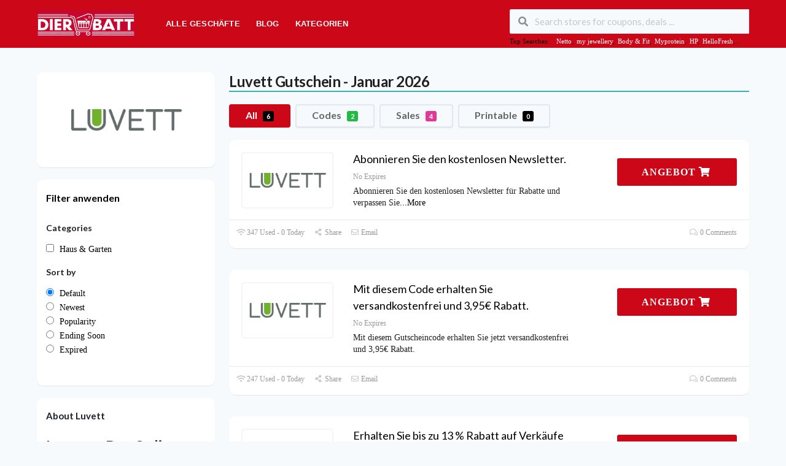

--- FILE ---
content_type: text/html; charset=UTF-8
request_url: https://dierabatt.de/store/luvett-gutschein/
body_size: 24016
content:
<!DOCTYPE html><html lang="en-US" xmlns:og="http://opengraphprotocol.org/schema/" xmlns:fb="http://www.facebook.com/2008/fbml"><head><script data-no-optimize="1">var litespeed_docref=sessionStorage.getItem("litespeed_docref");litespeed_docref&&(Object.defineProperty(document,"referrer",{get:function(){return litespeed_docref}}),sessionStorage.removeItem("litespeed_docref"));</script> <meta charset="UTF-8"><meta name="viewport" content="width=device-width, initial-scale=1"><link rel="profile" href="http://gmpg.org/xfn/11"><link rel="pingback" href="https://dierabatt.de/xmlrpc.php"><meta name='robots' content='index, follow, max-image-preview:large, max-snippet:-1, max-video-preview:-1' /><title>Luvett Gutschein » 20% Rabatt &amp; 50% Rabatt &amp; Code</title><meta name="description" content="➤Luvett-Gutschein ⭐ Gutscheincode | 20% Rabattcode und 50% Luvett Gutscheine + kostenloser Versand ✅ Geprüft ✓ 100% Garantie" /><meta property="og:locale" content="en_US" /><meta property="og:type" content="article" /><meta property="og:title" content="Luvett Gutschein » 20% Rabatt &amp; 50% Rabatt &amp; Code" /><meta property="og:description" content="➤Luvett-Gutschein ⭐ Gutscheincode | 20% Rabattcode und 50% Luvett Gutscheine + kostenloser Versand ✅ Geprüft ✓ 100% Garantie" /><meta property="og:url" content="https://dierabatt.de/store/luvett-gutschein/" /><meta property="og:site_name" content="Dierabatt.de" /><meta name="twitter:card" content="summary_large_image" /> <script type="application/ld+json" class="yoast-schema-graph">{"@context":"https://schema.org","@graph":[{"@type":"CollectionPage","@id":"https://dierabatt.de/store/luvett-gutschein/","url":"https://dierabatt.de/store/luvett-gutschein/","name":"Luvett Gutschein » 20% Rabatt & 50% Rabatt & Code","isPartOf":{"@id":"https://dierabatt.de/#website"},"description":"➤Luvett-Gutschein ⭐ Gutscheincode | 20% Rabattcode und 50% Luvett Gutscheine + kostenloser Versand ✅ Geprüft ✓ 100% Garantie","breadcrumb":{"@id":"https://dierabatt.de/store/luvett-gutschein/#breadcrumb"},"inLanguage":"en-US"},{"@type":"BreadcrumbList","@id":"https://dierabatt.de/store/luvett-gutschein/#breadcrumb","itemListElement":[{"@type":"ListItem","position":1,"name":"Home","item":"https://dierabatt.de/"},{"@type":"ListItem","position":2,"name":"Luvett"}]},{"@type":"WebSite","@id":"https://dierabatt.de/#website","url":"https://dierabatt.de/","name":"Dierabatt.de","description":"","publisher":{"@id":"https://dierabatt.de/#organization"},"potentialAction":[{"@type":"SearchAction","target":{"@type":"EntryPoint","urlTemplate":"https://dierabatt.de/?s={search_term_string}"},"query-input":{"@type":"PropertyValueSpecification","valueRequired":true,"valueName":"search_term_string"}}],"inLanguage":"en-US"},{"@type":"Organization","@id":"https://dierabatt.de/#organization","name":"YM SOLTIONS","url":"https://dierabatt.de/","logo":{"@type":"ImageObject","inLanguage":"en-US","@id":"https://dierabatt.de/#/schema/logo/image/","url":"https://dierabatt.de/wp-content/uploads/2022/02/cropped-favicon.png","contentUrl":"https://dierabatt.de/wp-content/uploads/2022/02/cropped-favicon.png","width":512,"height":512,"caption":"YM SOLTIONS"},"image":{"@id":"https://dierabatt.de/#/schema/logo/image/"},"sameAs":["https://www.facebook.com/profile.php?id=100078533005955"]}]}</script> <link rel='dns-prefetch' href='//www.googletagmanager.com' /><link rel='dns-prefetch' href='//fonts.googleapis.com' /><link rel='preconnect' href='https://fonts.gstatic.com' crossorigin /><link rel="alternate" type="application/rss+xml" title="Dierabatt.de &raquo; Feed" href="https://dierabatt.de/feed/" /><link rel="alternate" type="application/rss+xml" title="Dierabatt.de &raquo; Comments Feed" href="https://dierabatt.de/comments/feed/" /><link rel="alternate" type="application/rss+xml" title="Dierabatt.de &raquo; Luvett Coupon Store Feed" href="https://dierabatt.de/store/luvett-gutschein/feed/" /><meta property="og:title" content="Luvett Gutschein - Januar 2026" /><meta property="og:description" content="Luvett – Der Online-Shop für hochwertige Bettwaren Luvett ist ein Online-Shop, der sich auf die Verkaufs von Bettwaren spezialisiert hat. Das Unternehmen wurde mit dem Ziel gegründet, Menschen eine hochwertige..." /><meta property="og:image" content="https://dierabatt.de/wp-content/uploads/2022/09/Luvett.png" /><meta property="og:type" content="article" /><meta property="og:url" content="https://dierabatt.de/store/luvett-gutschein/" /><meta name="twitter:card" content="summary_large_image" /><meta name="twitter:title" content="Luvett Gutschein - Januar 2026" /><meta name="twitter:url" content="https://dierabatt.de/store/luvett-gutschein/" /><meta name="twitter:description" content="Luvett – Der Online-Shop für hochwertige Bettwaren Luvett ist ein Online-Shop, der sich auf die Verkaufs von Bettwaren spezialisiert hat. Das Unternehmen wurde mit dem Ziel gegründet, Menschen eine hochwertige..." /><meta name="twitter:image" content="https://dierabatt.de/wp-content/uploads/2022/09/Luvett.png" /><style id='wp-img-auto-sizes-contain-inline-css' type='text/css'>img:is([sizes=auto i],[sizes^="auto," i]){contain-intrinsic-size:3000px 1500px}
/*# sourceURL=wp-img-auto-sizes-contain-inline-css */</style><link data-optimized="2" rel="stylesheet" href="https://dierabatt.de/wp-content/litespeed/css/d54e4c6f82c1aa280906d2d0b92151a9.css?ver=a170c" /><style id='global-styles-inline-css' type='text/css'>:root{--wp--preset--aspect-ratio--square: 1;--wp--preset--aspect-ratio--4-3: 4/3;--wp--preset--aspect-ratio--3-4: 3/4;--wp--preset--aspect-ratio--3-2: 3/2;--wp--preset--aspect-ratio--2-3: 2/3;--wp--preset--aspect-ratio--16-9: 16/9;--wp--preset--aspect-ratio--9-16: 9/16;--wp--preset--color--black: #000000;--wp--preset--color--cyan-bluish-gray: #abb8c3;--wp--preset--color--white: #ffffff;--wp--preset--color--pale-pink: #f78da7;--wp--preset--color--vivid-red: #cf2e2e;--wp--preset--color--luminous-vivid-orange: #ff6900;--wp--preset--color--luminous-vivid-amber: #fcb900;--wp--preset--color--light-green-cyan: #7bdcb5;--wp--preset--color--vivid-green-cyan: #00d084;--wp--preset--color--pale-cyan-blue: #8ed1fc;--wp--preset--color--vivid-cyan-blue: #0693e3;--wp--preset--color--vivid-purple: #9b51e0;--wp--preset--gradient--vivid-cyan-blue-to-vivid-purple: linear-gradient(135deg,rgb(6,147,227) 0%,rgb(155,81,224) 100%);--wp--preset--gradient--light-green-cyan-to-vivid-green-cyan: linear-gradient(135deg,rgb(122,220,180) 0%,rgb(0,208,130) 100%);--wp--preset--gradient--luminous-vivid-amber-to-luminous-vivid-orange: linear-gradient(135deg,rgb(252,185,0) 0%,rgb(255,105,0) 100%);--wp--preset--gradient--luminous-vivid-orange-to-vivid-red: linear-gradient(135deg,rgb(255,105,0) 0%,rgb(207,46,46) 100%);--wp--preset--gradient--very-light-gray-to-cyan-bluish-gray: linear-gradient(135deg,rgb(238,238,238) 0%,rgb(169,184,195) 100%);--wp--preset--gradient--cool-to-warm-spectrum: linear-gradient(135deg,rgb(74,234,220) 0%,rgb(151,120,209) 20%,rgb(207,42,186) 40%,rgb(238,44,130) 60%,rgb(251,105,98) 80%,rgb(254,248,76) 100%);--wp--preset--gradient--blush-light-purple: linear-gradient(135deg,rgb(255,206,236) 0%,rgb(152,150,240) 100%);--wp--preset--gradient--blush-bordeaux: linear-gradient(135deg,rgb(254,205,165) 0%,rgb(254,45,45) 50%,rgb(107,0,62) 100%);--wp--preset--gradient--luminous-dusk: linear-gradient(135deg,rgb(255,203,112) 0%,rgb(199,81,192) 50%,rgb(65,88,208) 100%);--wp--preset--gradient--pale-ocean: linear-gradient(135deg,rgb(255,245,203) 0%,rgb(182,227,212) 50%,rgb(51,167,181) 100%);--wp--preset--gradient--electric-grass: linear-gradient(135deg,rgb(202,248,128) 0%,rgb(113,206,126) 100%);--wp--preset--gradient--midnight: linear-gradient(135deg,rgb(2,3,129) 0%,rgb(40,116,252) 100%);--wp--preset--font-size--small: 13px;--wp--preset--font-size--medium: 20px;--wp--preset--font-size--large: 36px;--wp--preset--font-size--x-large: 42px;--wp--preset--spacing--20: 0.44rem;--wp--preset--spacing--30: 0.67rem;--wp--preset--spacing--40: 1rem;--wp--preset--spacing--50: 1.5rem;--wp--preset--spacing--60: 2.25rem;--wp--preset--spacing--70: 3.38rem;--wp--preset--spacing--80: 5.06rem;--wp--preset--shadow--natural: 6px 6px 9px rgba(0, 0, 0, 0.2);--wp--preset--shadow--deep: 12px 12px 50px rgba(0, 0, 0, 0.4);--wp--preset--shadow--sharp: 6px 6px 0px rgba(0, 0, 0, 0.2);--wp--preset--shadow--outlined: 6px 6px 0px -3px rgb(255, 255, 255), 6px 6px rgb(0, 0, 0);--wp--preset--shadow--crisp: 6px 6px 0px rgb(0, 0, 0);}:where(.is-layout-flex){gap: 0.5em;}:where(.is-layout-grid){gap: 0.5em;}body .is-layout-flex{display: flex;}.is-layout-flex{flex-wrap: wrap;align-items: center;}.is-layout-flex > :is(*, div){margin: 0;}body .is-layout-grid{display: grid;}.is-layout-grid > :is(*, div){margin: 0;}:where(.wp-block-columns.is-layout-flex){gap: 2em;}:where(.wp-block-columns.is-layout-grid){gap: 2em;}:where(.wp-block-post-template.is-layout-flex){gap: 1.25em;}:where(.wp-block-post-template.is-layout-grid){gap: 1.25em;}.has-black-color{color: var(--wp--preset--color--black) !important;}.has-cyan-bluish-gray-color{color: var(--wp--preset--color--cyan-bluish-gray) !important;}.has-white-color{color: var(--wp--preset--color--white) !important;}.has-pale-pink-color{color: var(--wp--preset--color--pale-pink) !important;}.has-vivid-red-color{color: var(--wp--preset--color--vivid-red) !important;}.has-luminous-vivid-orange-color{color: var(--wp--preset--color--luminous-vivid-orange) !important;}.has-luminous-vivid-amber-color{color: var(--wp--preset--color--luminous-vivid-amber) !important;}.has-light-green-cyan-color{color: var(--wp--preset--color--light-green-cyan) !important;}.has-vivid-green-cyan-color{color: var(--wp--preset--color--vivid-green-cyan) !important;}.has-pale-cyan-blue-color{color: var(--wp--preset--color--pale-cyan-blue) !important;}.has-vivid-cyan-blue-color{color: var(--wp--preset--color--vivid-cyan-blue) !important;}.has-vivid-purple-color{color: var(--wp--preset--color--vivid-purple) !important;}.has-black-background-color{background-color: var(--wp--preset--color--black) !important;}.has-cyan-bluish-gray-background-color{background-color: var(--wp--preset--color--cyan-bluish-gray) !important;}.has-white-background-color{background-color: var(--wp--preset--color--white) !important;}.has-pale-pink-background-color{background-color: var(--wp--preset--color--pale-pink) !important;}.has-vivid-red-background-color{background-color: var(--wp--preset--color--vivid-red) !important;}.has-luminous-vivid-orange-background-color{background-color: var(--wp--preset--color--luminous-vivid-orange) !important;}.has-luminous-vivid-amber-background-color{background-color: var(--wp--preset--color--luminous-vivid-amber) !important;}.has-light-green-cyan-background-color{background-color: var(--wp--preset--color--light-green-cyan) !important;}.has-vivid-green-cyan-background-color{background-color: var(--wp--preset--color--vivid-green-cyan) !important;}.has-pale-cyan-blue-background-color{background-color: var(--wp--preset--color--pale-cyan-blue) !important;}.has-vivid-cyan-blue-background-color{background-color: var(--wp--preset--color--vivid-cyan-blue) !important;}.has-vivid-purple-background-color{background-color: var(--wp--preset--color--vivid-purple) !important;}.has-black-border-color{border-color: var(--wp--preset--color--black) !important;}.has-cyan-bluish-gray-border-color{border-color: var(--wp--preset--color--cyan-bluish-gray) !important;}.has-white-border-color{border-color: var(--wp--preset--color--white) !important;}.has-pale-pink-border-color{border-color: var(--wp--preset--color--pale-pink) !important;}.has-vivid-red-border-color{border-color: var(--wp--preset--color--vivid-red) !important;}.has-luminous-vivid-orange-border-color{border-color: var(--wp--preset--color--luminous-vivid-orange) !important;}.has-luminous-vivid-amber-border-color{border-color: var(--wp--preset--color--luminous-vivid-amber) !important;}.has-light-green-cyan-border-color{border-color: var(--wp--preset--color--light-green-cyan) !important;}.has-vivid-green-cyan-border-color{border-color: var(--wp--preset--color--vivid-green-cyan) !important;}.has-pale-cyan-blue-border-color{border-color: var(--wp--preset--color--pale-cyan-blue) !important;}.has-vivid-cyan-blue-border-color{border-color: var(--wp--preset--color--vivid-cyan-blue) !important;}.has-vivid-purple-border-color{border-color: var(--wp--preset--color--vivid-purple) !important;}.has-vivid-cyan-blue-to-vivid-purple-gradient-background{background: var(--wp--preset--gradient--vivid-cyan-blue-to-vivid-purple) !important;}.has-light-green-cyan-to-vivid-green-cyan-gradient-background{background: var(--wp--preset--gradient--light-green-cyan-to-vivid-green-cyan) !important;}.has-luminous-vivid-amber-to-luminous-vivid-orange-gradient-background{background: var(--wp--preset--gradient--luminous-vivid-amber-to-luminous-vivid-orange) !important;}.has-luminous-vivid-orange-to-vivid-red-gradient-background{background: var(--wp--preset--gradient--luminous-vivid-orange-to-vivid-red) !important;}.has-very-light-gray-to-cyan-bluish-gray-gradient-background{background: var(--wp--preset--gradient--very-light-gray-to-cyan-bluish-gray) !important;}.has-cool-to-warm-spectrum-gradient-background{background: var(--wp--preset--gradient--cool-to-warm-spectrum) !important;}.has-blush-light-purple-gradient-background{background: var(--wp--preset--gradient--blush-light-purple) !important;}.has-blush-bordeaux-gradient-background{background: var(--wp--preset--gradient--blush-bordeaux) !important;}.has-luminous-dusk-gradient-background{background: var(--wp--preset--gradient--luminous-dusk) !important;}.has-pale-ocean-gradient-background{background: var(--wp--preset--gradient--pale-ocean) !important;}.has-electric-grass-gradient-background{background: var(--wp--preset--gradient--electric-grass) !important;}.has-midnight-gradient-background{background: var(--wp--preset--gradient--midnight) !important;}.has-small-font-size{font-size: var(--wp--preset--font-size--small) !important;}.has-medium-font-size{font-size: var(--wp--preset--font-size--medium) !important;}.has-large-font-size{font-size: var(--wp--preset--font-size--large) !important;}.has-x-large-font-size{font-size: var(--wp--preset--font-size--x-large) !important;}
/*# sourceURL=global-styles-inline-css */</style><style id='classic-theme-styles-inline-css' type='text/css'>/*! This file is auto-generated */
.wp-block-button__link{color:#fff;background-color:#32373c;border-radius:9999px;box-shadow:none;text-decoration:none;padding:calc(.667em + 2px) calc(1.333em + 2px);font-size:1.125em}.wp-block-file__button{background:#32373c;color:#fff;text-decoration:none}
/*# sourceURL=/wp-includes/css/classic-themes.min.css */</style><link rel="preload" as="style" href="https://fonts.googleapis.com/css?family=Open%20Sans:300,400,500,600,700,800,300italic,400italic,500italic,600italic,700italic,800italic&#038;display=swap&#038;ver=1769092659" /><noscript><link rel="stylesheet" href="https://fonts.googleapis.com/css?family=Open%20Sans:300,400,500,600,700,800,300italic,400italic,500italic,600italic,700italic,800italic&#038;display=swap&#038;ver=1769092659" /></noscript><script type="litespeed/javascript" data-src="https://dierabatt.de/wp-includes/js/jquery/jquery.min.js" id="jquery-core-js"></script>  <script type="litespeed/javascript" data-src="https://www.googletagmanager.com/gtag/js?id=G-B7RDJNS9FV" id="google_gtagjs-js"></script> <script id="google_gtagjs-js-after" type="litespeed/javascript">window.dataLayer=window.dataLayer||[];function gtag(){dataLayer.push(arguments)}
gtag("set","linker",{"domains":["dierabatt.de"]});gtag("js",new Date());gtag("set","developer_id.dZTNiMT",!0);gtag("config","G-B7RDJNS9FV");gtag("config","AW-377721460")</script> <link rel="https://api.w.org/" href="https://dierabatt.de/wp-json/" /><link rel="EditURI" type="application/rsd+xml" title="RSD" href="https://dierabatt.de/xmlrpc.php?rsd" /><meta name="generator" content="WordPress 6.9" /><meta name="generator" content="Redux 4.5.10" /><meta name="generator" content="Site Kit by Google 1.170.0" /><!--[if lt IE 9]><script src="https://dierabatt.de/wp-content/themes/coupon-press/assets/js/libs/html5.min.js"></script><![endif]--><link rel="canonical" href="https://dierabatt.de/store/luvett-gutschein/">
 <script type="litespeed/javascript">(function(w,d,s,l,i){w[l]=w[l]||[];w[l].push({'gtm.start':new Date().getTime(),event:'gtm.js'});var f=d.getElementsByTagName(s)[0],j=d.createElement(s),dl=l!='dataLayer'?'&l='+l:'';j.async=!0;j.src='https://www.googletagmanager.com/gtm.js?id='+i+dl;f.parentNode.insertBefore(j,f)})(window,document,'script','dataLayer','GTM-K3WGHS72')</script> <meta name="msvalidate.01" content="D8E222EE0C203EA00CC3419FABB8E606" /><link rel="icon" href="https://dierabatt.de/wp-content/uploads/2022/02/cropped-favicon-32x32.png" sizes="32x32" /><link rel="icon" href="https://dierabatt.de/wp-content/uploads/2022/02/cropped-favicon-192x192.png" sizes="192x192" /><link rel="apple-touch-icon" href="https://dierabatt.de/wp-content/uploads/2022/02/cropped-favicon-180x180.png" /><meta name="msapplication-TileImage" content="https://dierabatt.de/wp-content/uploads/2022/02/cropped-favicon-270x270.png" /><style type="text/css" id="wp-custom-css">@media screen and (max-width: 500px) {
.coupon-modal .coupon-content .clearfix {
display: block !important;
}

.coupon-modal .coupon-content .go-store {
float: none !important;
display: inline-block;
margin: 0px auto;
}
.coupon-modal .coupon-content .clearfix {
text-align: center !important;
}
}</style><style id="st_options-dynamic-css" title="dynamic-css" class="redux-options-output">body, p{font-family:"Open Sans";font-weight:normal;}
                                #header-search .header-search-submit, 
                                .newsletter-box-wrapper.shadow-box .input .ui.button,
                                .wpu-profile-wrapper .section-heading .button,
                                input[type="reset"], input[type="submit"], input[type="submit"],
                                .site-footer .widget_newsletter .newsletter-box-wrapper.shadow-box .sidebar-social a:hover,
                                .ui.button.btn_primary,
                                .site-footer .newsletter-box-wrapper .input .ui.button,
                                .site-footer .footer-social a:hover,
                                .site-footer .widget_newsletter .newsletter-box-wrapper.shadow-box .sidebar-social a:hover,
								.coupon-filter .ui.menu .item .offer-count,
								.coupon-filter .filter-coupons-buttons .store-filter-button .offer-count,
                                .newsletter-box-wrapper.shadow-box .input .ui.button,
                                .newsletter-box-wrapper.shadow-box .sidebar-social a:hover,
                                .wpu-profile-wrapper .section-heading .button,
                                .ui.btn.btn_primary,
								.ui.button.btn_primary,
								.coupon-filter .filter-coupons-buttons .submit-coupon-button:hover,
								.coupon-filter .filter-coupons-buttons .submit-coupon-button.active,
								.coupon-filter .filter-coupons-buttons .submit-coupon-button.active:hover,
								.coupon-filter .filter-coupons-buttons .submit-coupon-button.current::after,
                                .woocommerce #respond input#submit, .woocommerce a.button, .woocommerce button.button, .woocommerce input.button, .woocommerce button.button.alt,
                                .woocommerce #respond input#submit.alt, .woocommerce a.button.alt, .woocommerce button.button.alt, .woocommerce input.button.alt,
                                .wp-block-search__button
                            {background-color:#000000;}
                                .primary-color,
                                    .primary-colored,
                                    a,
                                    .ui.breadcrumb a,
                                    .screen-reader-text:hover,
                                    .screen-reader-text:active,
                                    .screen-reader-text:focus,
                                    .st-menu a:hover,
                                    .st-menu li.current-menu-item a,
                                    .nav-user-action .st-menu .menu-box a,
                                    .popular-stores .store-name a:hover,
                                    .store-listing-item .store-thumb-link .store-name a:hover,
                                    .store-listing-item .latest-coupon .coupon-title a,
                                    .store-listing-item .coupon-save:hover,
                                    .store-listing-item .coupon-saved,
                                    .coupon-modal .coupon-content .user-ratting .ui.button:hover i,
                                    .coupon-modal .coupon-content .show-detail a:hover,
                                    .coupon-modal .coupon-content .show-detail .show-detail-on,
                                    .coupon-modal .coupon-footer ul li a:hover,
                                    .coupon-listing-item .coupon-detail .user-ratting .ui.button:hover i,
                                    .coupon-listing-item .coupon-detail .user-ratting .ui.button.active i,
                                    .coupon-listing-item .coupon-listing-footer ul li a:hover, .coupon-listing-item .coupon-listing-footer ul li a.active,
                                    .coupon-listing-item .coupon-exclusive strong i,
                                    .cate-az a:hover,
                                    .cate-az .cate-parent > a,
                                    .site-footer a:hover,
                                    .site-breadcrumb .ui.breadcrumb a.section,
                                    .single-store-header .add-favorite:hover,
                                    .wpu-profile-wrapper .wpu-form-sidebar li a:hover,
                                    .ui.comments .comment a.author:hover       
                                {color:#000000;}
                                textarea:focus,
                                input[type="date"]:focus,
                                input[type="datetime"]:focus,
                                input[type="datetime-local"]:focus,
                                input[type="email"]:focus,
                                input[type="month"]:focus,
                                input[type="number"]:focus,
                                input[type="password"]:focus,
                                input[type="search"]:focus,
                                input[type="tel"]:focus,
                                input[type="text"]:focus,
                                input[type="time"]:focus,
                                input[type="url"]:focus,
                                input[type="week"]:focus,
                                .wp-block-search__button
                            {border-color:#000000;}
                                .sf-arrows > li > .sf-with-ul:focus:after,
                                .sf-arrows > li:hover > .sf-with-ul:after,
                                .sf-arrows > .sfHover > .sf-with-ul:after
                            {border-top-color:#000000;}
                                .sf-arrows ul li > .sf-with-ul:focus:after,
                                .sf-arrows ul li:hover > .sf-with-ul:after,
                                .sf-arrows ul .sfHover > .sf-with-ul:after,
                                .entry-content blockquote
							{border-left-color:#000000;}
								.coupon-filter .filter-coupons-buttons .submit-coupon-button.current::after
							{border-bottom-color:#000000;}
								.coupon-filter .filter-coupons-buttons .submit-coupon-button.current::after
							{border-right-color:#000000;}
                               .ui.btn,
                               .ui.btn:hover,
                               .ui.btn.btn_secondary,
                               .coupon-button-type .coupon-deal, .coupon-button-type .coupon-print, 
							   .coupon-button-type .coupon-code .get-code,
							   .coupon-filter .filter-coupons-buttons .submit-coupon-button.active.current,
                               .coupon-filter .filter-coupons-buttons .store-filter-button:hover, .coupon-filter .filter-coupons-buttons .store-filter-button.current
                            {background-color:#cc0717;}
                                .a:hover,
                                .secondary-color,
                               .nav-user-action .st-menu .menu-box a:hover,
                               .store-listing-item .latest-coupon .coupon-title a:hover,
                               .ui.breadcrumb a:hover
                            {color:#cc0717;}
                                .store-thumb a:hover,
                                .coupon-modal .coupon-content .modal-code .code-text,
                                .single-store-header .header-thumb .header-store-thumb a:hover,
                                .coupon-filter .filter-coupons-buttons .store-filter-button.current,
                                .coupon-button-type .coupon-code
                            {border-color:#cc0717;}
                                .coupon-button-type .coupon-code .get-code:after 
                            {border-left-color:#cc0717;}
                                .coupon-listing-item .c-type .c-code,
								.coupon-filter .ui.menu .item .code-count,
								.coupon-filter .filter-coupons-buttons .store-filter-button .offer-count.code-count
                            {background-color:#21ba45;}
                                .coupon-listing-item .c-type .c-sale,
								.coupon-filter .ui.menu .item .sale-count,
								.coupon-filter .filter-coupons-buttons .store-filter-button .offer-count.sale-count
                            {background-color:#e03997;}
                                .coupon-listing-item .c-type .c-print,
								.coupon-filter .ui.menu .item .print-count,
								.coupon-filter .filter-coupons-buttons .store-filter-button .offer-count.print-count
                            {background-color:#000000;}body{background-color:#f7fafc;}.primary-header{background-color:#cc0717;}.header-highlight a .highlight-icon,.header-highlight a .highlight-text,.primary-header,.primary-header a,#header-search .search-sample a{color:#ffffff;}</style> <script type="litespeed/javascript">function nav_search_mob(){var nav_s_element=document.getElementById("header-nav-search");if(nav_s_element.style.display==="block"){nav_s_element.style.display="none"}else{nav_s_element.style.display="block"}}</script> </head><body class="archive tax-coupon_store term-luvett-gutschein term-455 wp-theme-coupon-press chrome windows"><noscript><iframe data-lazyloaded="1" src="about:blank" data-litespeed-src="https://www.googletagmanager.com/ns.html?id=GTM-K3WGHS72"
height="0" width="0" style="display:none;visibility:hidden"></iframe></noscript><meta name="msvalidate.01" content="D8E222EE0C203EA00CC3419FABB8E606" /><div id="page" class="hfeed site"><header id="masthead" class="ui page site-header" role="banner"><div class="primary-header"><div class="container"><div class="header_left fleft"><div class="logo_area" style="width: 190px;">
<a href="https://dierabatt.de/" title="Dierabatt.de" rel="home">
<img data-lazyloaded="1" src="[data-uri]" width="550" height="150" data-src="https://dierabatt.de/wp-content/uploads/2024/05/wepik-202405060824242DkZ-1.png" alt="Dierabatt.de" />
</a></div><div id="site-header-nav" class="site-navigation"><div id="nav-search-toggle" onclick="nav_search_mob();"><i class="search icon"></i></div><div class="container"><nav class="primary-navigation clearfix" role="navigation"><div id="nav-toggle" class="nav-toggle"><i class="bars icon"></i></div><div id="nav_toggle_close" class="nav-toggle">
<i class="close icon"></i></div><ul class="st-menu"><li id="menu-item-257" class="menu-item menu-item-type-post_type menu-item-object-page menu-item-257"><a href="https://dierabatt.de/stores/">Alle Geschäfte</a></li><li id="menu-item-23767" class="menu-item menu-item-type-post_type menu-item-object-page current_page_parent menu-item-23767"><a href="https://dierabatt.de/blog/">Blog</a></li><li id="menu-item-258" class="menu-item menu-item-type-post_type menu-item-object-page menu-item-258"><a href="https://dierabatt.de/kategorien/">Kategorien</a></li></ul></nav></div></div></div><div class="header_right" id="header-nav-search"><div class="header_right fleft"><form action="https://dierabatt.de/" method="get" id="header-search"><div class="header-search-input ui search large action left icon input">
<input autocomplete="off" class="prompt" name="s" placeholder="Search stores for coupons, deals ..." type="text">
<i class="search icon"></i><div class="results"></div></div><div class="clear"></div><div class="search-sample">
<span>Top Searches:</span><a href="https://dierabatt.de/store/netto-gutschein/">Netto</a>, <a href="https://dierabatt.de/store/my-jewellery-gutschein/">my jewellery</a>, <a href="https://dierabatt.de/store/body-fit-gutschein/">Body &amp; Fit</a>, <a href="https://dierabatt.de/store/myprotein-gutschein/">Myprotein</a>, <a href="https://dierabatt.de/store/hp-promo/">HP</a>, <a href="https://dierabatt.de/store/hellofresh-gutschein/">HelloFresh</a>,...</div></form></div></div></div></div></header><div id="content" class="site-content"><div id="content-wrap" class="container left-sidebar"><div id="primary" class="content-area single-store-content"><main id="main" class="site-main coupon-store-main" role="main"><div class="header-content"><div class="top-heading-sec"><div class="header-store-thumb">
<a rel="nofollow" target="_blank" title="Store Luvett" href="https://dierabatt.de/go-store/455">
<img data-lazyloaded="1" src="[data-uri]" width="200" height="115" data-src="https://dierabatt.de/wp-content/uploads/2022/09/Luvett-200x115.png" class="attachment-wpcoupon_small_thumb size-wpcoupon_small_thumb" alt="" title="Luvett" decoding="async" />                        </a></div><h1><strong>Luvett</strong> Gutschein - Januar 2026</h1></div><div class="rating"></div></div><section class="coupon-filter" id="coupon-filter-bar"><div data-target="#coupon-listings-store" class="filter-coupons-by-type pointing filter-coupons-buttons"><div class="coupons-types-wrap"><div class="hide couponlist-smallscreen-info"><div class="ui floating dropdown labeled inline icon button tiny">
<i class="sliders horizontal icon"></i>
<span class="text store-filter-button">
All							<span class="offer-count all-count">
6							</span>
</span><div class="menu">
<a href="https://dierabatt.de/store/luvett-gutschein/?coupon_type=all" class="store-filter-button item filter-nav" data-filter="all">All <span
class="offer-count all-count">6</span></a>
<a href="https://dierabatt.de/store/luvett-gutschein/?coupon_type=code" class="store-filter-button item filter-nav" data-filter="code">Codes <span
class="offer-count code-count">2</span></a>
<a href="https://dierabatt.de/store/luvett-gutschein/?coupon_type=sale" class="store-filter-button item filter-nav" data-filter="sale">Sales <span
class="offer-count sale-count">4</span></a>
<a href="https://dierabatt.de/store/luvett-gutschein/?coupon_type=print" class="store-filter-button item filter-nav" data-filter="print">Printable <span
class="offer-count print-count">0</span></a></div></div></div><div class="coupon-types-list">
<a href="https://dierabatt.de/store/luvett-gutschein/?coupon_type=all" class="store-filter-button ui button tiny filter-nav current" data-filter="all">All <span
class="offer-count all-count">6</span></a>
<a href="https://dierabatt.de/store/luvett-gutschein/?coupon_type=code" class="store-filter-button ui button tiny filter-nav " data-filter="code">Codes <span
class="offer-count code-count">2</span></a>
<a href="https://dierabatt.de/store/luvett-gutschein/?coupon_type=sale" class="store-filter-button ui button tiny filter-nav " data-filter="sale">Sales <span
class="offer-count sale-count">4</span></a>
<a href="https://dierabatt.de/store/luvett-gutschein/?coupon_type=print" class="store-filter-button ui button tiny filter-nav " data-filter="print">Printable <span
class="offer-count print-count">0</span></a></div></div></div></section><section id="store-submit-coupon" class="hide shadow-box store-listing-item "><form action="https://dierabatt.de/" method="post" class="st-coupon-form ui small form" enctype="multipart/form-data"><div class="field" >
<input type="text" disabled="disabled" placeholder="Luvett">
<input type="hidden" name="coupon_store" value="455"></div><div class="field field-cat">
<select  name='coupon_cat' id='coupon_cat' class='ui dropdown'><option value='-1'>Select Category *</option><option class="level-0" value="2257">Apparel &amp; Accessories</option><option class="level-0" value="2258">Arts &amp; Entertainment</option><option class="level-0" value="19">Baby &amp; Zubehör</option><option class="level-0" value="725">Black Friday</option><option class="level-0" value="36">Blumen &amp; Geschenke</option><option class="level-0" value="2265">Cameras &amp; Optics</option><option class="level-0" value="33">CBD Produkte</option><option class="level-0" value="2267">Coupons</option><option class="level-0" value="2269">Deals</option><option class="level-0" value="41">Dienstleistungen</option><option class="level-0" value="23">Elektronik &amp; Technik</option><option class="level-0" value="34">Essen &amp; Trinken</option><option class="level-0" value="59">Fahrzeuge &amp; Teile</option><option class="level-0" value="2274">Fashion</option><option class="level-0" value="2276">Furniture</option><option class="level-0" value="38">Gesundheit &amp; Schönheit</option><option class="level-0" value="2277">Gift</option><option class="level-0" value="494">Halloween</option><option class="level-0" value="37">Hardware</option><option class="level-0" value="39">Haus &amp; Garten</option><option class="level-0" value="24">Kameras &amp; Optik</option><option class="level-0" value="27">Kleidung</option><option class="level-0" value="35">Kosmetik</option><option class="level-0" value="30">Kostenloser Versand</option><option class="level-0" value="17">Kunst &amp; Unterhaltung</option><option class="level-0" value="45">Medizinisch</option><option class="level-0" value="15">Mode &amp; Accessoires</option><option class="level-0" value="1820">newest</option><option class="level-0" value="48">Office Supplies</option><option class="level-0" value="2288">Printable</option><option class="level-0" value="58">Reisen</option><option class="level-0" value="2289">Religious &amp; Ceremonial</option><option class="level-0" value="2290">Restaurant</option><option class="level-0" value="28">Schuhe</option><option class="level-0" value="52">Security</option><option class="level-0" value="2291">Service</option><option class="level-0" value="54">Software</option><option class="level-0" value="55">Sport &amp; Fitness</option><option class="level-0" value="2292">Sporting Goods</option><option class="level-0" value="2293">Subscription</option><option class="level-0" value="14">Tiere &amp; Heimtierbedarf</option><option class="level-0" value="26">Top Gutscheine</option><option class="level-0" value="2294">Toys &amp; Games</option><option class="level-0" value="2296">Vehicles &amp; Parts</option><option class="level-0" value="752">Weihnachten</option>
</select></div><div class="field field-coupon-type ">
<select name="coupon_type" class=" ui dropdown"><option value="">Offer Type *</option><option  value="code">Coupon Code</option><option  value="sale">Sale</option><option  value="print">Printable</option>
</select></div><div class="field-code field">
<label>Add code or change offer type</label>
<input type="text" name="coupon_code" value="" placeholder="Code"></div><div class="field field-image">
<label>
<span class=c-tile-others>
Coupon image                    </span>
<span class=c-tile-print>
Print coupon image                    </span>
<i class="info circle icon icon-popup" data-variation="inverted" data-content="Click icon to switch input method"></i>
</label><p style="margin-bottom: 0px;" class="c-input-switcher ui icon input">
<input name="coupon_image_url" type="text" class="text-input" placeholder="Image URL">
<input name="coupon_image_file" type="file" class="file-input" style="display: none;">
<i class="for-upload upload link icon icon-popup" data-variation="inverted" data-content="Upload a image"></i>
<i style="display: none;"  class="for-input link world icon icon-popup" data-variation="inverted" data-content="Input image URL"></i>
<input type="hidden" name="coupon_image_type" value="url"></p></div><div class="field">
<input name="coupon_aff_url" type="text" placeholder="Coupon Aff URL"></div><div class="field"><p style="margin-bottom: 0px;" class="ui icon input">
<input type="text" class="st-datepicker" data-alt="#date-69726de8ab40d" value="" placeholder="Exp Date : dd/mm/yyyy">
<input name="coupon_expires" type="hidden" value="" id="date-69726de8ab40d" name="coupon-expires">
<i class="calendar outline icon"></i></p></div><div class="inline field"><div class="ui checkbox">
<input name="coupon_expires_unknown"  value="1" type="checkbox">
<label>Don&#039;t know the expiration date.</label></div></div><div class="field">
<input name="coupon_title" value="" type="text" placeholder="Offer Title"></div><div class="field"><textarea name="coupon_description" placeholder="Offer Description"></textarea></div><div class="ui warning message not-login-notice"><p>
Your must login to submit coupon</p></div>
<input type="hidden" name="_wpnonce" value="225c55a8a7">
<input type="hidden" name="_submit_coupon" value="1">
<input type="hidden" name="coupon_id" value="">
<input type="hidden" name="action" value="submit_coupon">
<input type="hidden" name="_wp_original_http_referer" value="/store/luvett-gutschein/" />
<button class="fluid ui button btn btn_primary btn_large">Submit</button></form></section><section id="coupon-listings-store" class=" wpb_content_element"><div class="ajax-coupons"><div class="store-listings st-list-coupons couponstore-tpl-full"><div data-id="4229"
class="coupon-item has-thumb store-listing-item c-type-sale coupon-listing-item shadow-box coupon-live"><div class="store-thumb-link"><div class="store-thumb thumb-img">
<span class="thumb-padding" >
<img data-lazyloaded="1" src="[data-uri]" width="200" height="115" data-src="https://dierabatt.de/wp-content/uploads/2022/09/Luvett.png" class="attachment-wpcoupon_medium-thumb size-wpcoupon_medium-thumb" alt="" title="Luvett" decoding="async" />				</span></div></div><div class="latest-coupon"><h3 class="coupon-title">
<a
title="Abonnieren Sie den kostenlosen Newsletter."
rel="nofollow"
class="coupon-link"
data-type="sale"
data-coupon-id="4229"
data-aff-url="https://dierabatt.de/out/4229"
data-code=""
href="https://dierabatt.de/store/luvett-gutschein/4229/">Abonnieren Sie den kostenlosen Newsletter.</a></h3><div class="c-type">
<span class="exp">No Expires</span></div><div class="coupon-des "><div class="coupon-des-ellip">Abonnieren Sie den kostenlosen Newsletter für Rabatte und verpassen Sie<span class="c-actions-span">...<a class="more" href="#">More</a></span></div><div class="coupon-des-full"><p>Abonnieren Sie den kostenlosen Newsletter für Rabatte und verpassen Sie keine Neuigkeiten. <a class="more less" href="#">Less</a></p></div></div></div><div class="coupon-detail coupon-button-type d_block">
<a rel="nofollow" data-type="sale" data-coupon-id="4229" data-aff-url="https://dierabatt.de/out/4229" class="coupon-deal coupon-button d_block" href="https://dierabatt.de/store/luvett-gutschein/4229/">ANGEBOT <i class="shop icon"></i></a><div class="clear"></div></div><div class="clear"></div><div class="coupon-footer coupon-listing-footer"><ul class="clearfix"><li><span><i class="wifi icon"></i> 347 Used - 0 Today</span></li><li><a title="Share it with your friend" data-reveal="reveal-share" href="#"><i class="share alternate icon"></i> Share</a></li><li><a title="Send this coupon to an email" data-reveal="reveal-email" href="#"><i class="mail outline icon"></i> Email</a></li><li><a title="Coupon Comments" data-reveal="reveal-comments" href="#"><i class="comments outline icon"></i> 0 Comments</a></li></ul><div data-coupon-id="4229" class="reveal-content reveal-share">
<span class="close"></span><h4>Share it with your friends</h4><div class="ui fluid left icon input">
<input value="https://dierabatt.de/store/luvett-gutschein/4229/" type="text">
<i class="linkify icon"></i></div>
<br><div class="coupon-share">
<a class='tiny ui facebook button' onClick="window.open('https://www.facebook.com/sharer/sharer.php?u=https%3A%2F%2Fdierabatt.de%2Fstore%2Fluvett-gutschein%2F4229%2F','sharer','toolbar=0,status=0,width=548,height=325'); return false;" href="javascript: void(0)"><i class="facebook icon"></i> Facebook</a><a class='tiny ui twitter button' target="_blank" onClick="window.open('https://twitter.com/intent/tweet?text=Abonnieren+Sie+den+kostenlosen+Newsletter.+https%3A%2F%2Fdierabatt.de%2Fstore%2Fluvett-gutschein%2F4229%2F','sharer','toolbar=0,status=0,width=548,height=325'); return false;" href="javascript: void(0)"><i class="twitter icon"></i> Twitter</a></div></div><div data-coupon-id="4229" class="reveal-content reveal-email">
<span class="close"></span><h4 class="send-mail-heading">Send this coupon to an email</h4><div class="ui fluid action left icon input">
<input class="email_send_to" placeholder="Email address ..." type="text">
<i class="mail outline icon"></i><div class="email_send_btn ui button btn btn_primary">Send</div></div><br><p>This is not a email subscription service. Your email (or your friend&#039;s email) will only be used to send this coupon.</p></div><div data-coupon-id="4229" class="reveal-content reveal-comments">
<span class="close"></span><div data-id="4229" class="comments-coupon-4229 ui threaded comments"><h4>Loading comments....</h4></div><h4>Let others know how much you saved</h4><form class="coupon-comment-form" data-cf="4229" action="https://dierabatt.de/"  method="post"><div style="display: none;" class="ui success message">
Your comment submitted.</div><div style="display: none;" class="ui negative message">
Something wrong! Please try again later.</div><div class="ui form"><div class="field comment_content"><textarea class="comment_content" name="c_comment[comment_content]" placeholder="Add a comment"></textarea></div><div class="two fields"><div class="field comment_author">
<input type="text" class="comment_author" name="c_comment[comment_author]" placeholder="Your Name"></div><div class="field comment_author_email">
<input type="text" class="comment_author_email"  name="c_comment[comment_author_email]" placeholder="Your Email"></div></div>
<button type="submit" class="ui button btn btn_primary">Submit</button></div>
<input type="hidden" name="action" value="wpcoupon_coupon_ajax">
<input type="hidden" name="st_doing" value="new_comment">
<input type="hidden" name="_wpnonce" value="225c55a8a7">
<input type="hidden" name="c_comment[comment_parent]" class="comment_parent">
<input type="hidden" name="c_comment[comment_post_ID]" value="4229" class="comment_post_ID"></form></div></div><div data-modal-id="4229" class="ui modal coupon-modal coupon-code-modal"><div class="scrolling content"><div class="coupon-header clearfix"><div class="coupon-store-thumb">
<img data-lazyloaded="1" src="[data-uri]" width="200" height="115" data-src="https://dierabatt.de/wp-content/uploads/2022/09/Luvett.png" class="attachment-wpcoupon_medium-thumb size-wpcoupon_medium-thumb" alt="" title="Luvett" decoding="async" /></div><div class="coupon-title" title="Abonnieren Sie den kostenlosen Newsletter.">Abonnieren Sie den kostenlosen Newsletter.</div>
<span class="close icon"></span></div><div class="coupon-content"><p class="coupon-type-text">
Deal Activated, no coupon code required!</p><div class="modal-code">
<a class="ui button btn btn_secondary deal-actived" target="_blank" rel="nofollow" href="https://dierabatt.de/out/4229">Go To Store<i class="angle right icon"></i></a></div><div class="clearfix"><div class="user-ratting ui icon basic buttons"><div class="ui button icon-popup coupon-vote" data-vote-type="up" data-coupon-id="4229" data-position="top center" data-inverted=""  data-tooltip="This worked"><i class="smile outline icon"></i></div><div class="ui button icon-popup coupon-vote" data-vote-type="down" data-coupon-id="4229" data-position="top center" data-inverted=""  data-tooltip="It didn&#039;t work"><i class="frown outline icon"></i></div><div class="ui button icon-popup coupon-save" data-coupon-id="4229" data-position="top center" data-inverted=""  data-tooltip="Save this coupon"><i class="outline star icon"></i></div></div></div></div></div></div></div><div data-id="4228"
class="coupon-item has-thumb store-listing-item c-type-sale coupon-listing-item shadow-box coupon-live"><div class="store-thumb-link"><div class="store-thumb thumb-img">
<span class="thumb-padding" >
<img data-lazyloaded="1" src="[data-uri]" width="200" height="115" data-src="https://dierabatt.de/wp-content/uploads/2022/09/Luvett.png" class="attachment-wpcoupon_medium-thumb size-wpcoupon_medium-thumb" alt="" title="Luvett" decoding="async" />				</span></div></div><div class="latest-coupon"><h3 class="coupon-title">
<a
title="Mit diesem Code erhalten Sie versandkostenfrei und 3,95€ Rabatt."
rel="nofollow"
class="coupon-link"
data-type="sale"
data-coupon-id="4228"
data-aff-url="https://dierabatt.de/out/4228"
data-code=""
href="https://dierabatt.de/store/luvett-gutschein/4228/">Mit diesem Code erhalten Sie versandkostenfrei und 3,95€ Rabatt.</a></h3><div class="c-type">
<span class="exp">No Expires</span></div><div class="coupon-des "><div class="coupon-des-ellip">Mit diesem Gutscheincode erhalten Sie jetzt versandkostenfrei und 3,95€ Rabatt.</div></div></div><div class="coupon-detail coupon-button-type d_block">
<a rel="nofollow" data-type="sale" data-coupon-id="4228" data-aff-url="https://dierabatt.de/out/4228" class="coupon-deal coupon-button d_block" href="https://dierabatt.de/store/luvett-gutschein/4228/">ANGEBOT <i class="shop icon"></i></a><div class="clear"></div></div><div class="clear"></div><div class="coupon-footer coupon-listing-footer"><ul class="clearfix"><li><span><i class="wifi icon"></i> 247 Used - 0 Today</span></li><li><a title="Share it with your friend" data-reveal="reveal-share" href="#"><i class="share alternate icon"></i> Share</a></li><li><a title="Send this coupon to an email" data-reveal="reveal-email" href="#"><i class="mail outline icon"></i> Email</a></li><li><a title="Coupon Comments" data-reveal="reveal-comments" href="#"><i class="comments outline icon"></i> 0 Comments</a></li></ul><div data-coupon-id="4228" class="reveal-content reveal-share">
<span class="close"></span><h4>Share it with your friends</h4><div class="ui fluid left icon input">
<input value="https://dierabatt.de/store/luvett-gutschein/4228/" type="text">
<i class="linkify icon"></i></div>
<br><div class="coupon-share">
<a class='tiny ui facebook button' onClick="window.open('https://www.facebook.com/sharer/sharer.php?u=https%3A%2F%2Fdierabatt.de%2Fstore%2Fluvett-gutschein%2F4228%2F','sharer','toolbar=0,status=0,width=548,height=325'); return false;" href="javascript: void(0)"><i class="facebook icon"></i> Facebook</a><a class='tiny ui twitter button' target="_blank" onClick="window.open('https://twitter.com/intent/tweet?text=Mit+diesem+Code+erhalten+Sie+versandkostenfrei+und+3%2C95%E2%82%AC+Rabatt.+https%3A%2F%2Fdierabatt.de%2Fstore%2Fluvett-gutschein%2F4228%2F','sharer','toolbar=0,status=0,width=548,height=325'); return false;" href="javascript: void(0)"><i class="twitter icon"></i> Twitter</a></div></div><div data-coupon-id="4228" class="reveal-content reveal-email">
<span class="close"></span><h4 class="send-mail-heading">Send this coupon to an email</h4><div class="ui fluid action left icon input">
<input class="email_send_to" placeholder="Email address ..." type="text">
<i class="mail outline icon"></i><div class="email_send_btn ui button btn btn_primary">Send</div></div><br><p>This is not a email subscription service. Your email (or your friend&#039;s email) will only be used to send this coupon.</p></div><div data-coupon-id="4228" class="reveal-content reveal-comments">
<span class="close"></span><div data-id="4228" class="comments-coupon-4228 ui threaded comments"><h4>Loading comments....</h4></div><h4>Let others know how much you saved</h4><form class="coupon-comment-form" data-cf="4228" action="https://dierabatt.de/"  method="post"><div style="display: none;" class="ui success message">
Your comment submitted.</div><div style="display: none;" class="ui negative message">
Something wrong! Please try again later.</div><div class="ui form"><div class="field comment_content"><textarea class="comment_content" name="c_comment[comment_content]" placeholder="Add a comment"></textarea></div><div class="two fields"><div class="field comment_author">
<input type="text" class="comment_author" name="c_comment[comment_author]" placeholder="Your Name"></div><div class="field comment_author_email">
<input type="text" class="comment_author_email"  name="c_comment[comment_author_email]" placeholder="Your Email"></div></div>
<button type="submit" class="ui button btn btn_primary">Submit</button></div>
<input type="hidden" name="action" value="wpcoupon_coupon_ajax">
<input type="hidden" name="st_doing" value="new_comment">
<input type="hidden" name="_wpnonce" value="225c55a8a7">
<input type="hidden" name="c_comment[comment_parent]" class="comment_parent">
<input type="hidden" name="c_comment[comment_post_ID]" value="4228" class="comment_post_ID"></form></div></div><div data-modal-id="4228" class="ui modal coupon-modal coupon-code-modal"><div class="scrolling content"><div class="coupon-header clearfix"><div class="coupon-store-thumb">
<img data-lazyloaded="1" src="[data-uri]" width="200" height="115" data-src="https://dierabatt.de/wp-content/uploads/2022/09/Luvett.png" class="attachment-wpcoupon_medium-thumb size-wpcoupon_medium-thumb" alt="" title="Luvett" decoding="async" loading="lazy" /></div><div class="coupon-title" title="Mit diesem Code erhalten Sie versandkostenfrei und 3,95€ Rabatt.">Mit diesem Code erhalten Sie versandkostenfrei und 3,95€ Rabatt.</div>
<span class="close icon"></span></div><div class="coupon-content"><p class="coupon-type-text">
Deal Activated, no coupon code required!</p><div class="modal-code">
<a class="ui button btn btn_secondary deal-actived" target="_blank" rel="nofollow" href="https://dierabatt.de/out/4228">Go To Store<i class="angle right icon"></i></a></div><div class="clearfix"><div class="user-ratting ui icon basic buttons"><div class="ui button icon-popup coupon-vote" data-vote-type="up" data-coupon-id="4228" data-position="top center" data-inverted=""  data-tooltip="This worked"><i class="smile outline icon"></i></div><div class="ui button icon-popup coupon-vote" data-vote-type="down" data-coupon-id="4228" data-position="top center" data-inverted=""  data-tooltip="It didn&#039;t work"><i class="frown outline icon"></i></div><div class="ui button icon-popup coupon-save" data-coupon-id="4228" data-position="top center" data-inverted=""  data-tooltip="Save this coupon"><i class="outline star icon"></i></div></div></div></div></div></div></div><div data-id="4227"
class="coupon-item has-thumb store-listing-item c-type-sale coupon-listing-item shadow-box coupon-live"><div class="store-thumb-link"><div class="store-thumb thumb-img">
<span class="thumb-padding" >
<img data-lazyloaded="1" src="[data-uri]" width="200" height="115" data-src="https://dierabatt.de/wp-content/uploads/2022/09/Luvett.png" class="attachment-wpcoupon_medium-thumb size-wpcoupon_medium-thumb" alt="" title="Luvett" decoding="async" loading="lazy" />				</span></div></div><div class="latest-coupon"><h3 class="coupon-title">
<a
title="Erhalten Sie bis zu 13 % Rabatt auf Verkäufe bei Luvett."
rel="nofollow"
class="coupon-link"
data-type="sale"
data-coupon-id="4227"
data-aff-url="https://dierabatt.de/out/4227"
data-code=""
href="https://dierabatt.de/store/luvett-gutschein/4227/">Erhalten Sie bis zu 13 % Rabatt auf Verkäufe bei Luvett.</a></h3><div class="c-type">
<span class="exp">No Expires</span></div><div class="coupon-des "><div class="coupon-des-ellip">Genießen Sie bis zu 13 % Rabatt auf Produkte von<span class="c-actions-span">...<a class="more" href="#">More</a></span></div><div class="coupon-des-full"><p>Genießen Sie bis zu 13 % Rabatt auf Produkte von Luvett. <a class="more less" href="#">Less</a></p></div></div></div><div class="coupon-detail coupon-button-type d_block">
<a rel="nofollow" data-type="sale" data-coupon-id="4227" data-aff-url="https://dierabatt.de/out/4227" class="coupon-deal coupon-button d_block" href="https://dierabatt.de/store/luvett-gutschein/4227/">ANGEBOT <i class="shop icon"></i></a><div class="clear"></div></div><div class="clear"></div><div class="coupon-footer coupon-listing-footer"><ul class="clearfix"><li><span><i class="wifi icon"></i> 420 Used - 0 Today</span></li><li><a title="Share it with your friend" data-reveal="reveal-share" href="#"><i class="share alternate icon"></i> Share</a></li><li><a title="Send this coupon to an email" data-reveal="reveal-email" href="#"><i class="mail outline icon"></i> Email</a></li><li><a title="Coupon Comments" data-reveal="reveal-comments" href="#"><i class="comments outline icon"></i> 0 Comments</a></li></ul><div data-coupon-id="4227" class="reveal-content reveal-share">
<span class="close"></span><h4>Share it with your friends</h4><div class="ui fluid left icon input">
<input value="https://dierabatt.de/store/luvett-gutschein/4227/" type="text">
<i class="linkify icon"></i></div>
<br><div class="coupon-share">
<a class='tiny ui facebook button' onClick="window.open('https://www.facebook.com/sharer/sharer.php?u=https%3A%2F%2Fdierabatt.de%2Fstore%2Fluvett-gutschein%2F4227%2F','sharer','toolbar=0,status=0,width=548,height=325'); return false;" href="javascript: void(0)"><i class="facebook icon"></i> Facebook</a><a class='tiny ui twitter button' target="_blank" onClick="window.open('https://twitter.com/intent/tweet?text=Erhalten+Sie+bis+zu+13+%25+Rabatt+auf+Verk%C3%A4ufe+bei+Luvett.+https%3A%2F%2Fdierabatt.de%2Fstore%2Fluvett-gutschein%2F4227%2F','sharer','toolbar=0,status=0,width=548,height=325'); return false;" href="javascript: void(0)"><i class="twitter icon"></i> Twitter</a></div></div><div data-coupon-id="4227" class="reveal-content reveal-email">
<span class="close"></span><h4 class="send-mail-heading">Send this coupon to an email</h4><div class="ui fluid action left icon input">
<input class="email_send_to" placeholder="Email address ..." type="text">
<i class="mail outline icon"></i><div class="email_send_btn ui button btn btn_primary">Send</div></div><br><p>This is not a email subscription service. Your email (or your friend&#039;s email) will only be used to send this coupon.</p></div><div data-coupon-id="4227" class="reveal-content reveal-comments">
<span class="close"></span><div data-id="4227" class="comments-coupon-4227 ui threaded comments"><h4>Loading comments....</h4></div><h4>Let others know how much you saved</h4><form class="coupon-comment-form" data-cf="4227" action="https://dierabatt.de/"  method="post"><div style="display: none;" class="ui success message">
Your comment submitted.</div><div style="display: none;" class="ui negative message">
Something wrong! Please try again later.</div><div class="ui form"><div class="field comment_content"><textarea class="comment_content" name="c_comment[comment_content]" placeholder="Add a comment"></textarea></div><div class="two fields"><div class="field comment_author">
<input type="text" class="comment_author" name="c_comment[comment_author]" placeholder="Your Name"></div><div class="field comment_author_email">
<input type="text" class="comment_author_email"  name="c_comment[comment_author_email]" placeholder="Your Email"></div></div>
<button type="submit" class="ui button btn btn_primary">Submit</button></div>
<input type="hidden" name="action" value="wpcoupon_coupon_ajax">
<input type="hidden" name="st_doing" value="new_comment">
<input type="hidden" name="_wpnonce" value="225c55a8a7">
<input type="hidden" name="c_comment[comment_parent]" class="comment_parent">
<input type="hidden" name="c_comment[comment_post_ID]" value="4227" class="comment_post_ID"></form></div></div><div data-modal-id="4227" class="ui modal coupon-modal coupon-code-modal"><div class="scrolling content"><div class="coupon-header clearfix"><div class="coupon-store-thumb">
<img data-lazyloaded="1" src="[data-uri]" width="200" height="115" data-src="https://dierabatt.de/wp-content/uploads/2022/09/Luvett.png" class="attachment-wpcoupon_medium-thumb size-wpcoupon_medium-thumb" alt="" title="Luvett" decoding="async" loading="lazy" /></div><div class="coupon-title" title="Erhalten Sie bis zu 13 % Rabatt auf Verkäufe bei Luvett.">Erhalten Sie bis zu 13 % Rabatt auf Verkäufe bei Luvett.</div>
<span class="close icon"></span></div><div class="coupon-content"><p class="coupon-type-text">
Deal Activated, no coupon code required!</p><div class="modal-code">
<a class="ui button btn btn_secondary deal-actived" target="_blank" rel="nofollow" href="https://dierabatt.de/out/4227">Go To Store<i class="angle right icon"></i></a></div><div class="clearfix"><div class="user-ratting ui icon basic buttons"><div class="ui button icon-popup coupon-vote" data-vote-type="up" data-coupon-id="4227" data-position="top center" data-inverted=""  data-tooltip="This worked"><i class="smile outline icon"></i></div><div class="ui button icon-popup coupon-vote" data-vote-type="down" data-coupon-id="4227" data-position="top center" data-inverted=""  data-tooltip="It didn&#039;t work"><i class="frown outline icon"></i></div><div class="ui button icon-popup coupon-save" data-coupon-id="4227" data-position="top center" data-inverted=""  data-tooltip="Save this coupon"><i class="outline star icon"></i></div></div></div></div></div></div></div><div data-id="4226"
class="coupon-item has-thumb store-listing-item c-type-sale coupon-listing-item shadow-box coupon-live"><div class="store-thumb-link"><div class="store-thumb thumb-img">
<span class="thumb-padding" >
<img data-lazyloaded="1" src="[data-uri]" width="200" height="115" data-src="https://dierabatt.de/wp-content/uploads/2022/09/Luvett.png" class="attachment-wpcoupon_medium-thumb size-wpcoupon_medium-thumb" alt="" title="Luvett" decoding="async" loading="lazy" />				</span></div></div><div class="latest-coupon"><h3 class="coupon-title">
<a
title="39% Rabatt kein Mindesteinkaufswert."
rel="nofollow"
class="coupon-link"
data-type="sale"
data-coupon-id="4226"
data-aff-url="https://dierabatt.de/out/4226"
data-code=""
href="https://dierabatt.de/store/luvett-gutschein/4226/">39% Rabatt kein Mindesteinkaufswert.</a></h3><div class="c-type">
<span class="exp">No Expires</span></div><div class="coupon-des "><div class="coupon-des-ellip">Sparen Sie 39 % Rabatt ohne Mindestbestellwert.</div></div></div><div class="coupon-detail coupon-button-type d_block">
<a rel="nofollow" data-type="sale" data-coupon-id="4226" data-aff-url="https://dierabatt.de/out/4226" class="coupon-deal coupon-button d_block" href="https://dierabatt.de/store/luvett-gutschein/4226/">ANGEBOT <i class="shop icon"></i></a><div class="clear"></div></div><div class="clear"></div><div class="coupon-footer coupon-listing-footer"><ul class="clearfix"><li><span><i class="wifi icon"></i> 431 Used - 0 Today</span></li><li><a title="Share it with your friend" data-reveal="reveal-share" href="#"><i class="share alternate icon"></i> Share</a></li><li><a title="Send this coupon to an email" data-reveal="reveal-email" href="#"><i class="mail outline icon"></i> Email</a></li><li><a title="Coupon Comments" data-reveal="reveal-comments" href="#"><i class="comments outline icon"></i> 0 Comments</a></li></ul><div data-coupon-id="4226" class="reveal-content reveal-share">
<span class="close"></span><h4>Share it with your friends</h4><div class="ui fluid left icon input">
<input value="https://dierabatt.de/store/luvett-gutschein/4226/" type="text">
<i class="linkify icon"></i></div>
<br><div class="coupon-share">
<a class='tiny ui facebook button' onClick="window.open('https://www.facebook.com/sharer/sharer.php?u=https%3A%2F%2Fdierabatt.de%2Fstore%2Fluvett-gutschein%2F4226%2F','sharer','toolbar=0,status=0,width=548,height=325'); return false;" href="javascript: void(0)"><i class="facebook icon"></i> Facebook</a><a class='tiny ui twitter button' target="_blank" onClick="window.open('https://twitter.com/intent/tweet?text=39%25+Rabatt+kein+Mindesteinkaufswert.+https%3A%2F%2Fdierabatt.de%2Fstore%2Fluvett-gutschein%2F4226%2F','sharer','toolbar=0,status=0,width=548,height=325'); return false;" href="javascript: void(0)"><i class="twitter icon"></i> Twitter</a></div></div><div data-coupon-id="4226" class="reveal-content reveal-email">
<span class="close"></span><h4 class="send-mail-heading">Send this coupon to an email</h4><div class="ui fluid action left icon input">
<input class="email_send_to" placeholder="Email address ..." type="text">
<i class="mail outline icon"></i><div class="email_send_btn ui button btn btn_primary">Send</div></div><br><p>This is not a email subscription service. Your email (or your friend&#039;s email) will only be used to send this coupon.</p></div><div data-coupon-id="4226" class="reveal-content reveal-comments">
<span class="close"></span><div data-id="4226" class="comments-coupon-4226 ui threaded comments"><h4>Loading comments....</h4></div><h4>Let others know how much you saved</h4><form class="coupon-comment-form" data-cf="4226" action="https://dierabatt.de/"  method="post"><div style="display: none;" class="ui success message">
Your comment submitted.</div><div style="display: none;" class="ui negative message">
Something wrong! Please try again later.</div><div class="ui form"><div class="field comment_content"><textarea class="comment_content" name="c_comment[comment_content]" placeholder="Add a comment"></textarea></div><div class="two fields"><div class="field comment_author">
<input type="text" class="comment_author" name="c_comment[comment_author]" placeholder="Your Name"></div><div class="field comment_author_email">
<input type="text" class="comment_author_email"  name="c_comment[comment_author_email]" placeholder="Your Email"></div></div>
<button type="submit" class="ui button btn btn_primary">Submit</button></div>
<input type="hidden" name="action" value="wpcoupon_coupon_ajax">
<input type="hidden" name="st_doing" value="new_comment">
<input type="hidden" name="_wpnonce" value="225c55a8a7">
<input type="hidden" name="c_comment[comment_parent]" class="comment_parent">
<input type="hidden" name="c_comment[comment_post_ID]" value="4226" class="comment_post_ID"></form></div></div><div data-modal-id="4226" class="ui modal coupon-modal coupon-code-modal"><div class="scrolling content"><div class="coupon-header clearfix"><div class="coupon-store-thumb">
<img data-lazyloaded="1" src="[data-uri]" width="200" height="115" data-src="https://dierabatt.de/wp-content/uploads/2022/09/Luvett.png" class="attachment-wpcoupon_medium-thumb size-wpcoupon_medium-thumb" alt="" title="Luvett" decoding="async" loading="lazy" /></div><div class="coupon-title" title="39% Rabatt kein Mindesteinkaufswert.">39% Rabatt kein Mindesteinkaufswert.</div>
<span class="close icon"></span></div><div class="coupon-content"><p class="coupon-type-text">
Deal Activated, no coupon code required!</p><div class="modal-code">
<a class="ui button btn btn_secondary deal-actived" target="_blank" rel="nofollow" href="https://dierabatt.de/out/4226">Go To Store<i class="angle right icon"></i></a></div><div class="clearfix"><div class="user-ratting ui icon basic buttons"><div class="ui button icon-popup coupon-vote" data-vote-type="up" data-coupon-id="4226" data-position="top center" data-inverted=""  data-tooltip="This worked"><i class="smile outline icon"></i></div><div class="ui button icon-popup coupon-vote" data-vote-type="down" data-coupon-id="4226" data-position="top center" data-inverted=""  data-tooltip="It didn&#039;t work"><i class="frown outline icon"></i></div><div class="ui button icon-popup coupon-save" data-coupon-id="4226" data-position="top center" data-inverted=""  data-tooltip="Save this coupon"><i class="outline star icon"></i></div></div></div></div></div></div></div><div data-id="4225"
class="coupon-item has-thumb store-listing-item c-type-code coupon-listing-item shadow-box coupon-expired"><div class="store-thumb-link"><div class="store-thumb thumb-img">
<span class="thumb-padding" >
<img data-lazyloaded="1" src="[data-uri]" width="200" height="115" data-src="https://dierabatt.de/wp-content/uploads/2022/09/Luvett.png" class="attachment-wpcoupon_medium-thumb size-wpcoupon_medium-thumb" alt="" title="Luvett" decoding="async" loading="lazy" />				</span></div></div><div class="latest-coupon"><h3 class="coupon-title">
<a
title="5€ Luvett Gutschein bei Newsletter-Anmeldung."
rel="nofollow"
class="coupon-link"
data-type="code"
data-coupon-id="4225"
data-aff-url="https://dierabatt.de/out/4225"
data-code="KOMMT PER E-MAIL"
href="https://dierabatt.de/store/luvett-gutschein/4225/">5€ Luvett Gutschein bei Newsletter-Anmeldung.</a></h3><div class="c-type">
<span class="exp has-expired">Expired</span></div><div class="coupon-des "><div class="coupon-des-ellip">Genießen Sie den 5€ Luvett-Gutschein beim Abonnieren des Newsletters.</div></div></div><div class="coupon-detail coupon-button-type d_block">
<a rel="nofollow" data-type="code"
data-coupon-id="4225"
href="https://dierabatt.de/store/luvett-gutschein/4225/"
class="coupon-button coupon-code d_block"
data-tooltip="Click to copy &amp; open site"
data-position="top center"
data-inverted=""
data-code="KOMMT PER E-MAIL"
data-aff-url="https://dierabatt.de/out/4225">
<span class="code-text" rel="nofollow">R E-MAIL</span>
<span class="get-code">CODE EINLÖSEN</span>
</a><div class="clear"></div></div><div class="clear"></div><div class="coupon-footer coupon-listing-footer"><ul class="clearfix"><li><span><i class="wifi icon"></i> 243 Used - 0 Today</span></li><li><a title="Share it with your friend" data-reveal="reveal-share" href="#"><i class="share alternate icon"></i> Share</a></li><li><a title="Send this coupon to an email" data-reveal="reveal-email" href="#"><i class="mail outline icon"></i> Email</a></li><li><a title="Coupon Comments" data-reveal="reveal-comments" href="#"><i class="comments outline icon"></i> 0 Comments</a></li></ul><div data-coupon-id="4225" class="reveal-content reveal-share">
<span class="close"></span><h4>Share it with your friends</h4><div class="ui fluid left icon input">
<input value="https://dierabatt.de/store/luvett-gutschein/4225/" type="text">
<i class="linkify icon"></i></div>
<br><div class="coupon-share">
<a class='tiny ui facebook button' onClick="window.open('https://www.facebook.com/sharer/sharer.php?u=https%3A%2F%2Fdierabatt.de%2Fstore%2Fluvett-gutschein%2F4225%2F','sharer','toolbar=0,status=0,width=548,height=325'); return false;" href="javascript: void(0)"><i class="facebook icon"></i> Facebook</a><a class='tiny ui twitter button' target="_blank" onClick="window.open('https://twitter.com/intent/tweet?text=5%E2%82%AC+Luvett+Gutschein+bei+Newsletter-Anmeldung.+https%3A%2F%2Fdierabatt.de%2Fstore%2Fluvett-gutschein%2F4225%2F','sharer','toolbar=0,status=0,width=548,height=325'); return false;" href="javascript: void(0)"><i class="twitter icon"></i> Twitter</a></div></div><div data-coupon-id="4225" class="reveal-content reveal-email">
<span class="close"></span><h4 class="send-mail-heading">Send this coupon to an email</h4><div class="ui fluid action left icon input">
<input class="email_send_to" placeholder="Email address ..." type="text">
<i class="mail outline icon"></i><div class="email_send_btn ui button btn btn_primary">Send</div></div><br><p>This is not a email subscription service. Your email (or your friend&#039;s email) will only be used to send this coupon.</p></div><div data-coupon-id="4225" class="reveal-content reveal-comments">
<span class="close"></span><div data-id="4225" class="comments-coupon-4225 ui threaded comments"><h4>Loading comments....</h4></div><h4>Let others know how much you saved</h4><form class="coupon-comment-form" data-cf="4225" action="https://dierabatt.de/"  method="post"><div style="display: none;" class="ui success message">
Your comment submitted.</div><div style="display: none;" class="ui negative message">
Something wrong! Please try again later.</div><div class="ui form"><div class="field comment_content"><textarea class="comment_content" name="c_comment[comment_content]" placeholder="Add a comment"></textarea></div><div class="two fields"><div class="field comment_author">
<input type="text" class="comment_author" name="c_comment[comment_author]" placeholder="Your Name"></div><div class="field comment_author_email">
<input type="text" class="comment_author_email"  name="c_comment[comment_author_email]" placeholder="Your Email"></div></div>
<button type="submit" class="ui button btn btn_primary">Submit</button></div>
<input type="hidden" name="action" value="wpcoupon_coupon_ajax">
<input type="hidden" name="st_doing" value="new_comment">
<input type="hidden" name="_wpnonce" value="225c55a8a7">
<input type="hidden" name="c_comment[comment_parent]" class="comment_parent">
<input type="hidden" name="c_comment[comment_post_ID]" value="4225" class="comment_post_ID"></form></div></div><div data-modal-id="4225" class="ui modal coupon-modal coupon-code-modal"><div class="scrolling content"><div class="coupon-header clearfix"><div class="coupon-store-thumb">
<img data-lazyloaded="1" src="[data-uri]" width="200" height="115" data-src="https://dierabatt.de/wp-content/uploads/2022/09/Luvett.png" class="attachment-wpcoupon_medium-thumb size-wpcoupon_medium-thumb" alt="" title="Luvett" decoding="async" loading="lazy" /></div><div class="coupon-title" title="5€ Luvett Gutschein bei Newsletter-Anmeldung.">5€ Luvett Gutschein bei Newsletter-Anmeldung.</div>
<span class="close icon"></span></div><div class="coupon-content"><p class="coupon-type-text">
Copy this code and use at checkout</p><div class="modal-code"><div class="coupon-code"><div class="ui fluid action input massive">
<input  type="text" class="code-text" autocomplete="off" readonly value="KOMMT PER E-MAIL">
<button class="ui right icon button btn btn_secondary">
<span>Copy</span>
</button></div></div></div><div class="clearfix"><div class="user-ratting ui icon basic buttons"><div class="ui button icon-popup coupon-vote" data-vote-type="up" data-coupon-id="4225" data-position="top center" data-inverted=""  data-tooltip="This worked"><i class="smile outline icon"></i></div><div class="ui button icon-popup coupon-vote" data-vote-type="down" data-coupon-id="4225" data-position="top center" data-inverted=""  data-tooltip="It didn&#039;t work"><i class="frown outline icon"></i></div><div class="ui button icon-popup coupon-save" data-coupon-id="4225" data-position="top center" data-inverted=""  data-tooltip="Save this coupon"><i class="outline star icon"></i></div></div><a href="https://dierabatt.de/out/4225" rel="nofollow" target="_blank" class="ui button btn btn_secondary go-store">Go To Store<i class="angle right icon"></i></a></div></div></div></div></div><div data-id="4224"
class="coupon-item has-thumb store-listing-item c-type-code coupon-listing-item shadow-box coupon-expired"><div class="store-thumb-link"><div class="store-thumb thumb-img">
<span class="thumb-padding" >
<img data-lazyloaded="1" src="[data-uri]" width="200" height="115" data-src="https://dierabatt.de/wp-content/uploads/2022/09/Luvett.png" class="attachment-wpcoupon_medium-thumb size-wpcoupon_medium-thumb" alt="" title="Luvett" decoding="async" loading="lazy" />				</span></div></div><div class="latest-coupon"><h3 class="coupon-title">
<a
title="5 % Luvett-Gutscheincode auf das gesamte Sortiment."
rel="nofollow"
class="coupon-link"
data-type="code"
data-coupon-id="4224"
data-aff-url="https://dierabatt.de/out/4224"
data-code="TBR36W4"
href="https://dierabatt.de/store/luvett-gutschein/4224/">5 % Luvett-Gutscheincode auf das gesamte Sortiment.</a></h3><div class="c-type">
<span class="exp has-expired">Expired</span></div><div class="coupon-des "><div class="coupon-des-ellip">Profitieren Sie von 5 % Luvett-Gutscheincode für das gesamte Sortiment.</div></div></div><div class="coupon-detail coupon-button-type d_block">
<a rel="nofollow" data-type="code"
data-coupon-id="4224"
href="https://dierabatt.de/store/luvett-gutschein/4224/"
class="coupon-button coupon-code d_block"
data-tooltip="Click to copy &amp; open site"
data-position="top center"
data-inverted=""
data-code="TBR36W4"
data-aff-url="https://dierabatt.de/out/4224">
<span class="code-text" rel="nofollow">TBR36W4</span>
<span class="get-code">CODE EINLÖSEN</span>
</a><div class="clear"></div></div><div class="clear"></div><div class="coupon-footer coupon-listing-footer"><ul class="clearfix"><li><span><i class="wifi icon"></i> 280 Used - 0 Today</span></li><li><a title="Share it with your friend" data-reveal="reveal-share" href="#"><i class="share alternate icon"></i> Share</a></li><li><a title="Send this coupon to an email" data-reveal="reveal-email" href="#"><i class="mail outline icon"></i> Email</a></li><li><a title="Coupon Comments" data-reveal="reveal-comments" href="#"><i class="comments outline icon"></i> 0 Comments</a></li></ul><div data-coupon-id="4224" class="reveal-content reveal-share">
<span class="close"></span><h4>Share it with your friends</h4><div class="ui fluid left icon input">
<input value="https://dierabatt.de/store/luvett-gutschein/4224/" type="text">
<i class="linkify icon"></i></div>
<br><div class="coupon-share">
<a class='tiny ui facebook button' onClick="window.open('https://www.facebook.com/sharer/sharer.php?u=https%3A%2F%2Fdierabatt.de%2Fstore%2Fluvett-gutschein%2F4224%2F','sharer','toolbar=0,status=0,width=548,height=325'); return false;" href="javascript: void(0)"><i class="facebook icon"></i> Facebook</a><a class='tiny ui twitter button' target="_blank" onClick="window.open('https://twitter.com/intent/tweet?text=5+%25+Luvett-Gutscheincode+auf+das+gesamte+Sortiment.+https%3A%2F%2Fdierabatt.de%2Fstore%2Fluvett-gutschein%2F4224%2F','sharer','toolbar=0,status=0,width=548,height=325'); return false;" href="javascript: void(0)"><i class="twitter icon"></i> Twitter</a></div></div><div data-coupon-id="4224" class="reveal-content reveal-email">
<span class="close"></span><h4 class="send-mail-heading">Send this coupon to an email</h4><div class="ui fluid action left icon input">
<input class="email_send_to" placeholder="Email address ..." type="text">
<i class="mail outline icon"></i><div class="email_send_btn ui button btn btn_primary">Send</div></div><br><p>This is not a email subscription service. Your email (or your friend&#039;s email) will only be used to send this coupon.</p></div><div data-coupon-id="4224" class="reveal-content reveal-comments">
<span class="close"></span><div data-id="4224" class="comments-coupon-4224 ui threaded comments"><h4>Loading comments....</h4></div><h4>Let others know how much you saved</h4><form class="coupon-comment-form" data-cf="4224" action="https://dierabatt.de/"  method="post"><div style="display: none;" class="ui success message">
Your comment submitted.</div><div style="display: none;" class="ui negative message">
Something wrong! Please try again later.</div><div class="ui form"><div class="field comment_content"><textarea class="comment_content" name="c_comment[comment_content]" placeholder="Add a comment"></textarea></div><div class="two fields"><div class="field comment_author">
<input type="text" class="comment_author" name="c_comment[comment_author]" placeholder="Your Name"></div><div class="field comment_author_email">
<input type="text" class="comment_author_email"  name="c_comment[comment_author_email]" placeholder="Your Email"></div></div>
<button type="submit" class="ui button btn btn_primary">Submit</button></div>
<input type="hidden" name="action" value="wpcoupon_coupon_ajax">
<input type="hidden" name="st_doing" value="new_comment">
<input type="hidden" name="_wpnonce" value="225c55a8a7">
<input type="hidden" name="c_comment[comment_parent]" class="comment_parent">
<input type="hidden" name="c_comment[comment_post_ID]" value="4224" class="comment_post_ID"></form></div></div><div data-modal-id="4224" class="ui modal coupon-modal coupon-code-modal"><div class="scrolling content"><div class="coupon-header clearfix"><div class="coupon-store-thumb">
<img data-lazyloaded="1" src="[data-uri]" width="200" height="115" data-src="https://dierabatt.de/wp-content/uploads/2022/09/Luvett.png" class="attachment-wpcoupon_medium-thumb size-wpcoupon_medium-thumb" alt="" title="Luvett" decoding="async" loading="lazy" /></div><div class="coupon-title" title="5 % Luvett-Gutscheincode auf das gesamte Sortiment.">5 % Luvett-Gutscheincode auf das gesamte Sortiment.</div>
<span class="close icon"></span></div><div class="coupon-content"><p class="coupon-type-text">
Copy this code and use at checkout</p><div class="modal-code"><div class="coupon-code"><div class="ui fluid action input massive">
<input  type="text" class="code-text" autocomplete="off" readonly value="TBR36W4">
<button class="ui right icon button btn btn_secondary">
<span>Copy</span>
</button></div></div></div><div class="clearfix"><div class="user-ratting ui icon basic buttons"><div class="ui button icon-popup coupon-vote" data-vote-type="up" data-coupon-id="4224" data-position="top center" data-inverted=""  data-tooltip="This worked"><i class="smile outline icon"></i></div><div class="ui button icon-popup coupon-vote" data-vote-type="down" data-coupon-id="4224" data-position="top center" data-inverted=""  data-tooltip="It didn&#039;t work"><i class="frown outline icon"></i></div><div class="ui button icon-popup coupon-save" data-coupon-id="4224" data-position="top center" data-inverted=""  data-tooltip="Save this coupon"><i class="outline star icon"></i></div></div><a href="https://dierabatt.de/out/4224" rel="nofollow" target="_blank" class="ui button btn btn_secondary go-store">Go To Store<i class="angle right icon"></i></a></div></div></div></div></div></div></div></section><h2><span style="font-weight: 400">Luvett HAUL</span><span style="font-weight: 400">FIG GESTELLTE FRAGEN</span></h2><h3><span style="font-weight: 400">Wie löse ich einen </span><span style="font-weight: 400">Luvett </span><span style="font-weight: 400">Gutschein ein?</span></h3><p><span style="font-weight: 400">Befolgen Sie diese Anweisungen, um den </span><span style="font-weight: 400">Luvett</span><span style="font-weight: 400"> Gutschein erfolgreich einzulösen:</span></p><ol><li style="font-weight: 400"><span style="font-weight: 400">Wählen Sie den </span><span style="font-weight: 400">Luvett </span><span style="font-weight: 400">Gutschein oder Deal von </span><a href="https://dierabatt.de/"><span style="font-weight: 400">DieRabatt.de</span></a><span style="font-weight: 400"> aus, der Ihnen die größtmöglichen Vorteile verschafft und klicken Sie auf den (CODE HOLEN) Button.</span></li><li style="font-weight: 400"><span style="font-weight: 400">Jetzt erscheint ein Popup und Sie sehen den Gutscheincode und die Gutscheindetails. Kopieren Sie diesen Code und wir leiten Sie dann auf die </span><span style="font-weight: 400">Luvett</span><span style="font-weight: 400">-Website weiter.</span></li><li style="font-weight: 400"><span style="font-weight: 400">Wenn der Code nicht im Pop-up erscheint, bedeutet dies, dass Sie einen direkten Rabatt ohne Gutscheincode erhalten und direkt zum </span><span style="font-weight: 400">Luvett </span><span style="font-weight: 400">Online-Shop gehen können.</span></li><li style="font-weight: 400"><span style="font-weight: 400">Legen Sie Produkte, die Sie kaufen möchten, in den Warenkorb. Gehen Sie erst zur Kasse, wenn Sie alle gewünschten Artikel in den Warenkorb gelegt haben.</span></li><li style="font-weight: 400"><span style="font-weight: 400">Suchen Sie nun das Gutscheinfeld und fügen Sie den </span><span style="font-weight: 400">Luvett </span><span style="font-weight: 400">Gutscheincode ein, den Sie zuvor von </span><a href="https://dierabatt.de/"><span style="font-weight: 400">DieRabatt.de</span></a><span style="font-weight: 400"> kopiert haben. Bestätigen Sie diesen mit Verwenden und Sie sparen erfolgreich bei Ihrem Einkauf.</span></li><li style="font-weight: 400"><span style="font-weight: 400">Geben Sie nun Details wie Ihre Kontaktdaten und die Zahlungsmethode ein und schließen Sie den Kauf ab.</span></li></ol><h3><span style="font-weight: 400">Was tun, wenn der </span><span style="font-weight: 400">Luvett </span><span style="font-weight: 400">Gutschein nicht funktioniert?</span></h3><p><span style="font-weight: 400">Falls ein Gutschein nicht funktioniert, müssen Sie sich an den </span><span style="font-weight: 400">Luvett</span><span style="font-weight: 400">-Kundendienst wenden. Aber vorher sollten Sie die folgenden Punkte überprüfen, um sicherzustellen, dass auf Ihrer Seite nichts falsch ist:</span></p><ol><li style="font-weight: 400"><span style="font-weight: 400">Vor der Verwendung Lesen Sie die </span><span style="font-weight: 400">Luvett</span><span style="font-weight: 400">-Gutscheindetails, die bei jedem Gutschein auf </span><a href="https://dierabatt.de/"><span style="font-weight: 400">Dierabatt.de</span></a><span style="font-weight: 400"> erwähnt werden.</span></li><li style="font-weight: 400"><span style="font-weight: 400">Kopieren Sie den Code sorgfältig, vielleicht haben Sie einen Tippfehler gemacht, vielleicht haben Sie ein anderes Zeichen eingegeben oder den Rabattcode versehentlich zweimal eingefügt.</span></li><li style="font-weight: 400"><span style="font-weight: 400">Achten Sie darauf, dass der Gutschein auch wirklich für das von Ihnen ausgewählte Produkt gilt, denn manche </span><span style="font-weight: 400">Luvett </span><span style="font-weight: 400">Gutscheine werden oft auf unterschiedliche Weise eingelöst. Manche gelten beispielsweise nur für bestimmte Sortimente oder Kategorien oder nur für Neukunden.</span></li><li style="font-weight: 400"><span style="font-weight: 400">Überprüfen Sie, ob der </span><span style="font-weight: 400">Luvett</span><span style="font-weight: 400">-Gutschein noch gültig ist oder nicht. Einige Gutscheine und Aktionen sind nur für einen bestimmten Zeitraum gültig. Das Ablaufdatum ist bei jedem Gutschein auf </span><a href="https://dierabatt.de/"><span style="font-weight: 400">Dierabatt.de</span></a><span style="font-weight: 400"> angegeben.</span></li></ol><h3><span style="font-weight: 400">Was muss ich beim Einlösen beachten?</span></h3><p><span style="font-weight: 400">Um einen </span><span style="font-weight: 400">Luvett </span><span style="font-weight: 400">Gutschein erfolgreich einzulösen, sollten Sie einige Punkte beachten. Wie Sie den Gutscheinzustand und die Details vor dem Kauf berücksichtigen sollten. Auf </span><a href="https://dierabatt.de/"><span style="font-weight: 400">DieRabatt.de</span></a><span style="font-weight: 400"> finden Sie alle wichtigen Details, wie zum Beispiel Ablaufdatum eines Gutscheins, Mindestbestellwert oder andere Einlösebeschränkungen. Wenn Sie den </span><span style="font-weight: 400">Luvett </span><span style="font-weight: 400">Gutscheincode in das Gutscheinfeld eingeben, sollten Sie darauf achten, dass Sie den Code immer korrekt und ohne Tippfehler eingeben. Denn selbst ein zusätzliches Leerzeichen oder ein kleiner Tippfehler wird es nicht funktionieren lassen. Geben Sie den Code also immer sorgfältig ein, ohne Fehler zu machen.</span></p><h3><span style="font-weight: 400">Gibt es Gutscheine für Bestandskunden?</span></h3><p><span style="font-weight: 400">Bei </span><span style="font-weight: 400">Luvett </span><span style="font-weight: 400">können sowohl bestehende als auch neue Kunden Rabatte auf ihre Bestellungen erhalten. Und Bestandskunden-Gutscheine haben die Chance, mehrfach zu sparen, während Sie mit Neukunden-Gutscheinen in den meisten Fällen nur einmal rabattiert werden. Prüfen Sie in den Gutscheindetails, ob die Sparoption nur einmal oder mehrfach genutzt werden kann.</span></p><h3><span style="font-weight: 400">Wie speichere ich ohne Code?</span></h3><p><span style="font-weight: 400">Falls Sie heute keinen </span><span style="font-weight: 400">Luvett </span><span style="font-weight: 400">Gutscheincode gefunden haben, machen Sie sich keine Sorgen, denn Sie können immer noch bei Ihrem Einkauf sparen, indem Sie unseren Spartipps folgen.</span></p><h4><span style="font-weight: 400">Produkte aus dem Sale kaufen: </span></h4><p><span style="font-weight: 400">Um ohne Gutscheincode zu sparen, sparen Sie am besten durch den Kauf von Produkten aus dem Sale. Bei </span><a href="https://dierabatt.de/"><span style="font-weight: 400">DieRabatt.de</span></a><span style="font-weight: 400"> sehen Sie die besten Sale-Angebote einfach auf den „DEAL HOLEN“ Button klicken und wir leiten es an </span><span style="font-weight: 400">Luvett </span><span style="font-weight: 400">weiter.</span></p><h4><span style="font-weight: 400">Abgelaufene Gutscheine testen:</span></h4><p><span style="font-weight: 400">Sie können auch die abgelaufenen Gutscheine testen. Vielleicht funktioniert einer davon noch. Probieren Sie sie einfach während Ihrer Bestellung aus.</span></p><h4><span style="font-weight: 400">Abonnement des </span><span style="font-weight: 400">Luvett </span><span style="font-weight: 400">Newsletters:</span></h4><p><span style="font-weight: 400">Abonnieren Sie den kostenlosen Newsletter für Rabatte &amp; erhalten Sie exklusive Angebote in Ihrem Posteingang und verpassen Sie keine Neuigkeiten.</span></p><h3><span style="font-weight: 400">Können mehrere </span><span style="font-weight: 400">Luvett </span><span style="font-weight: 400">Gutscheincodes gleichzeitig verwendet werden?</span></h3><p><span style="font-weight: 400">Meistens können Sie nicht mehrere </span><span style="font-weight: 400">Luvett </span><span style="font-weight: 400">Gutscheincodes gleichzeitig verwenden. Für eine einzelne Bestellung kann jeweils nur ein Gutscheincode gelten. Aber wenn </span><span style="font-weight: 400">Luvett </span><span style="font-weight: 400">eine Ausnahme macht, werden wir dies in den Gutscheindetails erwähnen. Wählen Sie also einfach den Gutschein aus, der Ihnen die größtmöglichen Vorteile bringt.</span></p><h3><span style="font-weight: 400">Gibt es einen Sale bei </span><span style="font-weight: 400">Luvett</span><span style="font-weight: 400">?</span></h3><p><span style="font-weight: 400">Ja, </span><span style="font-weight: 400">Luvett </span><span style="font-weight: 400">hat einen Sale, wo Sie viele Produkte kaufen können. Hier erhalten Sie Produkte mit bis zu 50% Rabatt im Sale. Oben haben wir die besten Verkaufsangebote für Sie erwähnt, klicken Sie einfach auf die Schaltfläche (DEAL HOLEN) und wir leiten Sie zum </span><span style="font-weight: 400">Luvett</span><span style="font-weight: 400"> Verkaufsbereich weiter. Die Sale-Produkte sind das ganze Jahr über erhältlich, aber am Black Friday gibt es den größten Sale des Jahres und Sie können in dieser Zeit noch mehr sparen.</span></p><h3><span style="font-weight: 400">Welche Zahlungsmöglichkeiten gibt es bei Luvett?</span></h3><p><span style="font-weight: 400">Nachdem Sie Ihre Bestellung im </span><span style="font-weight: 400">Luvett </span><span style="font-weight: 400">Online-Shop abgeschlossen haben, wählen Sie im nächsten Schritt Ihre Zahlungsmethode aus. Dazu können Sie aus folgenden Methoden wählen:</span></p><ol><li style="font-weight: 400"><span style="font-weight: 400">Transfer</span></li><li style="font-weight: 400"><span style="font-weight: 400">Kreditkarte (Visa, Mastercard)</span></li><li style="font-weight: 400"><span style="font-weight: 400">PayPal</span></li><li style="font-weight: 400"><span style="font-weight: 400">Sofortüberweisung</span></li></ol><h3><span style="font-weight: 400">Wie lange dauert eine Rückerstattung im Falle einer Rücksendung?</span></h3><p><span style="font-weight: 400">Der Zeitrahmen für die vollständige Bearbeitung einer Rückerstattung beträgt normalerweise drei bis vier Werktage, dies kann jedoch je nach den Umständen variieren. Denn wenn Sie bei </span><span style="font-weight: 400">Luvett </span><span style="font-weight: 400">eine Rückerstattung beantragen, wird diese von ihrem Team geprüft. Wenn die Produkte neu und unbenutzt sind, können Sie mit einer vollständigen Rückerstattung rechnen. Aber wenn Produkte verwendet werden oder wenn die Produkte defekt sind, wird nur ein Teilbetrag zurückerstattet und Sie werden von </span><span style="font-weight: 400">Luvett </span><span style="font-weight: 400">per E-Mail informiert.</span></p><h3><span style="font-weight: 400">Welche Vorteile habe ich, wenn ich mich für den Newsletter anmelde?</span></h3><p><span style="font-weight: 400">Wenn Sie den Newsletter abonnieren, erhalten Sie exklusive Gutscheine, Rabatte und wichtige Updates zu </span><span style="font-weight: 400">Luvett</span><span style="font-weight: 400">. Weil sie hauptsächlich über den Newsletter kommunizierten. Mit der Anmeldung zum Newsletter werden Sie über wichtige Änderungen informiert.</span></p><p>&nbsp;</p></main></div><div id="secondary" class="widget-area sidebar" role="complementary"><div class="header-thumb sidebar-section"><div class="header-store-thumb">
<a rel="nofollow" target="_blank" title="Shop Luvett" href="https://dierabatt.de/go-store/455">
<img data-lazyloaded="1" src="[data-uri]" width="200" height="115" data-src="https://dierabatt.de/wp-content/uploads/2022/09/Luvett-200x115.png" class="attachment-wpcoupon_small_thumb size-wpcoupon_small_thumb" alt="" title="Luvett" decoding="async" loading="lazy" />            </a></div></div><div class="sidebar-filter sidebar-section"><aside class="widget widget_store_cat_filter"><h4 class="widget-title">Filter anwenden</h4><div class="shadow-box"><div class="store-cat-filter-wrapper store-cat-filter ui list"><h5>Categories</h5><div class="item">
<label for="store-cat-filter-39">
<input
id="store-cat-filter-39"
type="checkbox"
class="wpcoupon-cat-filter-item store-filter-cat store-filter-cat-item"
name="wpcoupon_cat_filter" value="haus-und-garten"
/>
<span class="cat-filter-name">Haus &amp; Garten</span>
</label></div></div>
<input type="hidden" class="store_base_pagenum_url" name="store_base_pagenum_url" value="https://dierabatt.de/store/luvett-gutschein/"/>
<input type="hidden" class="store_pagenum_url" name="store_pagenum_url" value="https://dierabatt.de/store/luvett-gutschein/"/>
<input type="hidden" class="store_next_pagenum_url" name="store_next_pagenum_url" value="https://dierabatt.de/store/luvett-gutschein/"/><div class="store-filter-sortby-wrapper ui list"><h5>Sort by</h5><div class="item">
<label for="store-sortby-default">
<input id="store-sortby-default"  checked='checked' type="radio" class="store-filter-sortby sortby-default store-filter-cat-item" name="store-filter-sortby" value="default" />
<span class="filter-sortby-name">Default</span>
</label></div><div class="item">
<label for="store-sortby-newest">
<input id="store-sortby-newest"  type="radio" class="store-filter-sortby sortby-newest store-filter-cat-item" name="store-filter-sortby" value="newest" />
<span class="filter-sortby-name">Newest</span>
</label></div><div class="item">
<label for="store-sortby-popularity">
<input id="store-sortby-popularity"  type="radio" class="store-filter-sortby sortby-popularity store-filter-cat-item" name="store-filter-sortby" value="popularity" />
<span class="filter-sortby-name">Popularity</span>
</label></div><div class="item">
<label for="store-sortby-endingsoon">
<input id="store-sortby-endingsoon"  type="radio" class="store-filter-sortby sortby-ending-soon store-filter-cat-item" name="store-filter-sortby" value="ending-soon" />
<span class="filter-sortby-name">Ending Soon</span>
</label></div><div class="item">
<label for="store-sortby-expired">
<input id="store-sortby-expired"  type="radio" class="store-filter-sortby sortby-expired store-filter-cat-item" name="store-filter-sortby" value="expired" />
<span class="filter-sortby-name">Expired</span>
</label></div></div></div></aside></div><div class="about-store sidebar-section"><h4>About Luvett</h4><h2>Luvett – Der Online-Shop für hochwertige Bettwaren</h2><p>Luvett ist ein Online-Shop, der sich auf die Verkaufs von Bettwaren spezialisiert hat. Das Unternehmen wurde mit dem Ziel gegründet, Menschen eine hochwertige Nachtruhe zu ermöglichen. Die Produkte von Luvett sind von bester Qualität und bieten eine hohe Langlebigkeit, Komfort und Stil. In diesem Artikel werden wir die Vorteile von Luvett und warum es sich lohnt, dort einzukaufen, genauer untersuchen. Unser DIERABATT.DE bietet Ihnen die besten und kostenlossten Luvett Gutschein, Promo-Codes und Rabattcodes, mit denen Sie beim Einkaufen auf der offiziellen Website viel sparen können.</p><h3>Warum sollte man bei Luvett kaufen?</h3><h3>Hochwertige Materialien</h3><p>Luvett verwendet nur die besten Materialien für seine Bettwaren. Dazu gehören hochwertige Baumwolle, Seide, Flanell und viele andere Materialien. Diese Materialien bieten nicht nur Komfort, sondern auch eine lange Lebensdauer. Außerdem sind sie hypoallergen und atmungsaktiv, was für eine gesunde Nachtruhe sorgt.</p><h3>Große Auswahl</h3><p>Luvett hat eine große Auswahl an Bettwaren, darunter Bettwäsche, Kissen, Decken und vieles mehr. Es ist einfach, das perfekte Set für Ihr Bett zu finden, da es viele verschiedene Farben, Muster und Größen zur Verfügung stehen.</p><h3>Kundenservice</h3><p>Luvett Gutschein legt großen Wert auf den Kundenservice. Das Unternehmen bietet eine 30-tägige Rückgabegarantie, damit Kunden ihre Kaufentscheidungen überprüfen können. Außerdem steht ein freundliches und hilfsbereites Kundensupport-Team zur Verfügung, um alle Fragen und Bedenken zu beantworten.</p><h3>Nachhaltigkeit</h3><p>Luvett ist sich bewusst, dass die Umweltbelastung ein großes Problem darstellt. Daher setzt das Unternehmen auf nachhaltige Praktiken, um seinen Beitrag zur Umwelt zu leisten. Luvett verwendet nur Materialien, die auf nachhaltige Art und Weise hergestellt werden, und vermeidet unnötige Verpackungen.</p><h3>Luvett Gutschein – Sparen Sie bei Ihrem nächsten Kauf</h3><p>Luvett bietet seinen Kunden regelmäßig Gutscheine und Angebote an. Mit einem Luvett Gutschein können Sie bei Ihrem nächsten Kauof Bettwaren Geld sparen. Die Gutscheine können auf der Website des Unternehmens oder durch den Newsletter erworben werden.</p><div class="flex-1 overflow-hidden"><div class="react-scroll-to-bottom--css-boxhj-79elbk h-full dark:bg-gray-800"><div class="react-scroll-to-bottom--css-boxhj-1n7m0yu"><div class="flex flex-col items-center text-sm dark:bg-gray-800"><div class="w-full border-b border-black/10 dark:border-gray-900/50 text-gray-800 dark:text-gray-100 group bg-gray-50 dark:bg-[#444654]"><div class="text-base gap-4 md:gap-6 m-auto md:max-w-2xl lg:max-w-2xl xl:max-w-3xl p-4 md:py-6 flex lg:px-0"><div class="relative flex w-[calc(100%-50px)] flex-col gap-1 md:gap-3 lg:w-[calc(100%-115px)]"><div class="flex flex-grow flex-col gap-3"><div class="min-h-[20px] flex flex-col items-start gap-4 whitespace-pre-wrap"><div class="markdown prose w-full break-words dark:prose-invert dark"><p>Ein Luvett Gutschein ist ein Code, der bei der Bestellung eingegeben werden kann, um einen bestimmten Betrag oder einen Prozentsatz des Gesamtbetrags zu sparen. Diese Gutscheine sind eine großartige Möglichkeit, um noch mehr zu sparen, wenn Sie bereits bei Luvett einkaufen.</p><h3>Wie verwendet man einen Luvett Gutschein?</h3><p><strong>Das Verwenden eines Luvett Gutscheins ist sehr einfach. Folgen Sie einfach diesen Schritten:</strong></p><ol><li>Besuchen Sie die Website von Luvett und wählen Sie die Produkte aus, die Sie kaufen möchten.</li><li>Fügen Sie die ausgewählten Produkte Ihrem Warenkorb hinzu.</li><li>Überprüfen Sie den Inhalt Ihres Warenkorbs und klicken Sie auf die Schaltfläche &#8220;Zur Kasse gehen&#8221;.</li><li>Geben Sie Ihre Versand- und Rechnungsadresse ein und wählen Sie eine Zahlungsmethode aus.</li><li>Unter dem Gesamtbetrag befindet sich ein Feld mit der Überschrift &#8220;Gutschein einlösen&#8221;. Geben Sie hier Ihren Luvett Gutscheincode ein.</li><li>Klicken Sie auf die Schaltfläche &#8220;Gutschein einlösen&#8221;, um den Gutschein anzuwenden.</li><li>Überprüfen Sie, ob der Gutscheinbetrag korrekt vom Gesamtbetrag abgezogen wurde, und klicken Sie auf die Schaltfläche &#8220;Kaufen&#8221;.</li></ol><h3>Fazit</h3><p>Luvett ist ein Online-Shop, der sich auf die Verkaufs von hochwertigen Bettwaren spezialisiert hat. Das Unternehmen bietet eine große Auswahl an Produkten, einen hervorragenden Kundenservice und eine nachhaltige Geschäftspraxis. Mit einem Luvett Gutschein können Sie bei Ihrem nächsten Einkauf noch mehr sparen. Besuchen Sie die Website von Luvett und überzeugen Sie sich selbst von den Vorteilen dieses Online-Shops.</p></div></div></div></div></div></div></div></div></div></div><p>Wenn Sie einen Toilettensitz kaufen möchten, dann sind Sie hier bei Luvett genau richtig. Sie können Toilettensitze in verschiedenen Farben und drei Formen finden: ovale Form, D-Form und quadratische Form. WC-Sitze sind in verschiedenen Farben erhältlich. Hochwertige Materialien und langlebige Komponenten zeichnen Luvett WC-Sitze aus. Diese Sitze haben eine lange Lebensdauer und verschönern Ihre Toilette. Diese WC-Sitze können auf jede handelsübliche Keramik eingestellt werden. Die WC-Sitz-Funktion ist Soft-Close, automatisches Absenken und TakeOffEasyClean-Funktion für eine einfache Reinigung. Also, worauf wartest Du? Bestellen Sie jetzt Ihre Lieblingsprodukte bei Luvett und erhalten Sie die besten Rabatte auf Ihren Einkauf von unserer Referenz. Unser DIERABATT.DE bietet Ihnen die besten und kostenlossten Luvett-Gutscheine, Promo-Codes und Rabattcodes, mit denen Sie beim Einkaufen auf der offiziellen Website viel sparen können.</p></div><div class="related-stores sidebar-section"><h4>Related Stores</h4><div class="popular-store"><div id="" class="front-stores"><div class="front-store-listing-box"><div class="front-store-items">
<a href="https://dierabatt.de/store/augenliebe-gutschein/"
class="ui image middle aligned">
augenliebe                                </a></div><div class="front-store-items">
<a href="https://dierabatt.de/store/autoteile-immler-gutschein/"
class="ui image middle aligned">
Autoteile Immler                                </a></div><div class="front-store-items">
<a href="https://dierabatt.de/store/hellomini-gutschein/"
class="ui image middle aligned">
Hellomini                                </a></div><div class="front-store-items">
<a href="https://dierabatt.de/store/holz-und-garten-gutschein/"
class="ui image middle aligned">
Holz und Garten                                </a></div><div class="front-store-items">
<a href="https://dierabatt.de/store/saunahuus-gutschein/"
class="ui image middle aligned">
Saunahuus                                </a></div><div class="front-store-items">
<a href="https://dierabatt.de/store/delife-gutschein/"
class="ui image middle aligned">
DELIFE                                </a></div><div class="front-store-items">
<a href="https://dierabatt.de/store/wellenwerk-berlin-gutschein/"
class="ui image middle aligned">
Wellenwerk berlin                                </a></div><div class="front-store-items">
<a href="https://dierabatt.de/store/rogue-gutschein/"
class="ui image middle aligned">
rogue                                </a></div><div class="front-store-items">
<a href="https://dierabatt.de/store/cafe-royal-gutschein/"
class="ui image middle aligned">
Café Royal                                </a></div><div class="front-store-items">
<a href="https://dierabatt.de/store/tiffany-gutschein/"
class="ui image middle aligned">
Tiffany                                </a></div></div></div></div></div></div></div></div><footer id="colophon" class="site-footer footer-widgets-on" role="contentinfo"><div class="container"><div class="footer-widgets-area"><div class="sidebar-footer footer-columns stackable ui grid clearfix"><div id="footer-1" class="four wide column footer-column widget-area" role="complementary"><aside id="nav_menu-1" class="widget widget_nav_menu"><h3 class="widget-title">Links</h3><div class="menu-footer-1-container"><ul id="menu-footer-1" class="menu"><li id="menu-item-262" class="menu-item menu-item-type-post_type menu-item-object-page menu-item-262"><a href="https://dierabatt.de/home/">Startseite</a></li><li id="menu-item-264" class="menu-item menu-item-type-post_type menu-item-object-page menu-item-264"><a href="https://dierabatt.de/about-us/">Über DieRabatt.de</a></li><li id="menu-item-2741" class="menu-item menu-item-type-post_type menu-item-object-page menu-item-2741"><a href="https://dierabatt.de/impressum/">Impressum</a></li><li id="menu-item-16773" class="menu-item menu-item-type-post_type menu-item-object-page current_page_parent menu-item-16773"><a href="https://dierabatt.de/blog/">Blog</a></li><li id="menu-item-265" class="menu-item menu-item-type-post_type menu-item-object-page menu-item-265"><a href="https://dierabatt.de/kontaktiere-uns/">Kontaktiere uns</a></li><li id="menu-item-397" class="menu-item menu-item-type-post_type menu-item-object-page menu-item-397"><a href="https://dierabatt.de/privacy-policy-2/">Datenschutz Bestimmungen</a></li></ul></div></aside></div><div id="footer-2" class="four wide column footer-column widget-area" role="complementary"><aside id="nav_menu-2" class="widget widget_nav_menu"><h3 class="widget-title">Lieblingskategorien</h3><div class="menu-footer-2-container"><ul id="menu-footer-2" class="menu"><li id="menu-item-245" class="menu-item menu-item-type-taxonomy menu-item-object-coupon_category menu-item-245"><a href="https://dierabatt.de/coupon-category/top-gutscheine/">Gutscheine</a></li><li id="menu-item-246" class="menu-item menu-item-type-taxonomy menu-item-object-coupon_category menu-item-246"><a href="https://dierabatt.de/coupon-category/schuhe/">Angebote</a></li><li id="menu-item-248" class="menu-item menu-item-type-taxonomy menu-item-object-coupon_category menu-item-248"><a href="https://dierabatt.de/coupon-category/blumen-und-geschenke/">Geschenke</a></li><li id="menu-item-247" class="menu-item menu-item-type-taxonomy menu-item-object-coupon_category menu-item-247"><a href="https://dierabatt.de/coupon-category/kostenloser-versand/">Elektronik</a></li><li id="menu-item-249" class="menu-item menu-item-type-taxonomy menu-item-object-coupon_category menu-item-249"><a href="https://dierabatt.de/coupon-category/software/">Software</a></li></ul></div></aside></div><div id="footer-3" class="four wide column footer-column widget-area" role="complementary"><aside id="nav_menu-3" class="widget widget_nav_menu"><h3 class="widget-title">Angebote durchsuchen</h3><div class="menu-footer-3-container"><ul id="menu-footer-3" class="menu"><li id="menu-item-266" class="menu-item menu-item-type-post_type menu-item-object-page menu-item-266"><a href="https://dierabatt.de/kategorien/">kategorien</a></li><li id="menu-item-251" class="menu-item menu-item-type-post_type menu-item-object-page menu-item-251"><a href="https://dierabatt.de/stores/">Alle Geschäfte</a></li></ul></div></aside></div><div id="footer-4" class="four wide column footer-column widget-area" role="complementary"><aside id="nav_menu-4" class="widget widget_nav_menu"><h3 class="widget-title">International</h3><div class="menu-footer-4-container"><ul id="menu-footer-4" class="menu"><li id="menu-item-252" class="menu-item menu-item-type-custom menu-item-object-custom menu-item-252"><a target="_blank" href="https://lesremises.fr/">🇫🇷 Lesremises.fr</a></li><li id="menu-item-253" class="menu-item menu-item-type-custom menu-item-object-custom menu-item-home menu-item-253"><a target="_blank" href="https://dierabatt.de/">🇩🇪 Dierabatt.de</a></li></ul></div></aside></div></div></div><div class="footer_copy"><p>
<span>Copyright © 2026 Alle Rechte vorbehalten.						</span></p></div></div></footer></div> <script type="speculationrules">{"prefetch":[{"source":"document","where":{"and":[{"href_matches":"/*"},{"not":{"href_matches":["/wp-*.php","/wp-admin/*","/wp-content/uploads/*","/wp-content/*","/wp-content/plugins/*","/wp-content/themes/coupon-press/*","/*\\?(.+)"]}},{"not":{"selector_matches":"a[rel~=\"nofollow\"]"}},{"not":{"selector_matches":".no-prefetch, .no-prefetch a"}}]},"eagerness":"conservative"}]}</script> <div class="wpu-modal wpu-wrapper"><div class="wpu-modal-container"><form id="wpu-login" class="wpu-form wpu-login-form form ui" action="https://dierabatt.de/" method="post"><div class="wpu-form-body"><p class="fieldset wpu_input wp_usersname_email">
<label class="wpuname" for="signin-usernamef69726de8c2878">Username or email</label>
<input name="wp_usersname" class="full-width has-padding has-border" id="signin-usernamef69726de8c2878" type="text" placeholder="Username or email">
<span class="wpu-error-msg"></span></p><p class="fieldset wpu_input wpu_pwd">
<label class="image-replace wpu-password" for="signin-passwordf69726de8c2878">Password</label>
<span class="wpu-pwd-toggle">
<input name="wpu_pwd" class="full-width has-padding has-border" id="signin-passwordf69726de8c2878" type="password"  placeholder="Password">
<a href="#0" class="hide-password">Show</a>
</span>
<span class="wpu-error-msg"></span></p><p class="forgetmenot fieldset">
<label> <input type="checkbox" value="forever" name="wpu_rememberme" checked> Remember me</label>
<a class="wpu-lost-pwd-link" href="https://dierabatt.de/user/?wpu_action=lost-pass">Forgot password ?</a></p><p class="fieldset">
<input class="login-submit button btn" type="submit" value="Login">
<input type="hidden" value="" name="wpu_redirect_to" ></p></div><div class="wpu-form-footer"><p>
Don't have an account ? <a  class="wpu-register-link" href="https://dierabatt.de/user/?wpu_action=register">Sign Up</a></p></div></form><form id="wpu-signup" class="wpu-form wpu-register-form in-wpu-modal form ui"  action="https://dierabatt.de/" method="post"><div class="wpu-form-body"><p class="wpu-msg wpu-hide">
Registration complete ! <a class="wpu-login-link" href="https://dierabatt.de/ymsolutions/" title="Login">Click here to login</a></p><div class="wpu-form-fields"><p class="fieldset wpu_input wp_usersname">
<label class="image-replace wpuname" for="signup-usernamer-69726de8c299b">Username</label>
<input name="wpu_signup_username" class="full-width has-padding has-border" id="signup-usernamer-69726de8c299b" type="text" placeholder="Username">
<span class="wpu-error-msg"></span></p><p class="fieldset wpu_input wpu_email">
<label class="image-replace wpu-email" for="signup-emailr-69726de8c299b">E-mail</label>
<input name="wpu_signup_email" class="full-width has-padding has-border" id="signup-emailr-69726de8c299b" type="text" placeholder="E-mail">
<span class="wpu-error-msg"></span></p><p class="fieldset wpu_input wpu_password">
<label class="image-replace wpu-password" for="signup-passwordr-69726de8c299b">Password</label>
<span class="wpu-pwd-toggle">
<input name="wpu_signup_password" class="full-width has-padding has-border" id="signup-passwordr-69726de8c299b" type="password"  placeholder="Password">
<a href="#" class="hide-password">Show</a>
</span>
<span class="wpu-error-msg"></span></p><p class="fieldset">
<input class="signup-submit button btn"  type="submit" data-loading-text="Loading..." value="Sign Up"></p></div></div><div class="wpu-form-footer"><p>Already have an account ? <a class="wpu-back-to-login" href="https://dierabatt.de/ymsolutions/">Login</a></p></div></form><form id="wpu-reset-password" class="wpu-form wpu-form-reset-password form ui" action="https://dierabatt.de/" method="post" ><div class="wpu-form-header"><h3>Reset your password</h3></div><div class="wpu-form-body"><p class="wpu-form-message wpu-hide">Please enter your email address. You will receive a link to create a new password.</p><p class="wpu-msg">Check your e-mail for the confirmation link.</p><div class="wpu-form-fields"><p class="fieldset wpu_input wpu_input_combo">
<label class="wpu-email" for="reset-emailf69726de8c2a31">User name or E-mail</label>
<input name="wp_users_login" class="full-width has-padding has-border" id="reset-emailf69726de8c2a31" type="text" placeholder="User name or E-mail">
<span class="wpu-error-msg"></span></p><p class="fieldset">
<input class="reset-submit button btn" data-loading-text="Loading..." type="submit" value="Submit"></p></div></div><div class="wpu-form-footer"><p>Remember your password ? <a class="wpu-back-to-login" href="https://dierabatt.de/ymsolutions/">Login</a></p></div></form>        <a href="#0" class="wpu-close-form">Close</a></div></div>  <script id="wpcoupon_global-js-extra" type="litespeed/javascript">var ST={"ajax_url":"https://dierabatt.de/wp-admin/admin-ajax.php","home_url":"https://dierabatt.de/","enable_single":"","auto_open_coupon_modal":"","vote_expires":"7","_wpnonce":"225c55a8a7","_coupon_nonce":"a809c1b0fa","user_logedin":"","added_favorite":"Favorited","add_favorite":"Favorite This Store","login_warning":"Please login to continue...","save_coupon":"Save this coupon","saved_coupon":"Coupon Saved","no_results":"No results...","copied":"Copied","copy":"Copy","print_prev_tab":"0","sale_prev_tab":"1","code_prev_tab":"1","coupon_click_action":"prev","share_id":"","header_sticky":"0","my_saved_coupons":[""],"my_favorite_stores":[],"coupon_id":""}</script> <script id="wp-users-js-extra" type="litespeed/javascript">var WP_Users={"ajax_url":"https://dierabatt.de/wp-admin/admin-ajax.php","current_action":"","is_current_user":"","hide_txt":"Hide","show_txt":"Show","current_url":"/store/luvett-gutschein/","invalid_file_type":"This is not an allowed file type.","_wpnonce":"225c55a8a7","cover_text":"Cover image","avatar_text":"Avatar","remove_text":"Default","upload_text":"Upload Photo"}</script> <script id="st-submit-coupon-js-extra" type="litespeed/javascript">var coupon_submit={"still_not_found":"Still not found your store ?","not_found":"Oops! That store can\u2019t be found.","new_store_logo":"0","new_store":"0","who_can_submit":"logged_in","login_notice":"Your must login to submit coupon","is_logged_in":""}</script> <script data-no-optimize="1">window.lazyLoadOptions=Object.assign({},{threshold:300},window.lazyLoadOptions||{});!function(t,e){"object"==typeof exports&&"undefined"!=typeof module?module.exports=e():"function"==typeof define&&define.amd?define(e):(t="undefined"!=typeof globalThis?globalThis:t||self).LazyLoad=e()}(this,function(){"use strict";function e(){return(e=Object.assign||function(t){for(var e=1;e<arguments.length;e++){var n,a=arguments[e];for(n in a)Object.prototype.hasOwnProperty.call(a,n)&&(t[n]=a[n])}return t}).apply(this,arguments)}function o(t){return e({},at,t)}function l(t,e){return t.getAttribute(gt+e)}function c(t){return l(t,vt)}function s(t,e){return function(t,e,n){e=gt+e;null!==n?t.setAttribute(e,n):t.removeAttribute(e)}(t,vt,e)}function i(t){return s(t,null),0}function r(t){return null===c(t)}function u(t){return c(t)===_t}function d(t,e,n,a){t&&(void 0===a?void 0===n?t(e):t(e,n):t(e,n,a))}function f(t,e){et?t.classList.add(e):t.className+=(t.className?" ":"")+e}function _(t,e){et?t.classList.remove(e):t.className=t.className.replace(new RegExp("(^|\\s+)"+e+"(\\s+|$)")," ").replace(/^\s+/,"").replace(/\s+$/,"")}function g(t){return t.llTempImage}function v(t,e){!e||(e=e._observer)&&e.unobserve(t)}function b(t,e){t&&(t.loadingCount+=e)}function p(t,e){t&&(t.toLoadCount=e)}function n(t){for(var e,n=[],a=0;e=t.children[a];a+=1)"SOURCE"===e.tagName&&n.push(e);return n}function h(t,e){(t=t.parentNode)&&"PICTURE"===t.tagName&&n(t).forEach(e)}function a(t,e){n(t).forEach(e)}function m(t){return!!t[lt]}function E(t){return t[lt]}function I(t){return delete t[lt]}function y(e,t){var n;m(e)||(n={},t.forEach(function(t){n[t]=e.getAttribute(t)}),e[lt]=n)}function L(a,t){var o;m(a)&&(o=E(a),t.forEach(function(t){var e,n;e=a,(t=o[n=t])?e.setAttribute(n,t):e.removeAttribute(n)}))}function k(t,e,n){f(t,e.class_loading),s(t,st),n&&(b(n,1),d(e.callback_loading,t,n))}function A(t,e,n){n&&t.setAttribute(e,n)}function O(t,e){A(t,rt,l(t,e.data_sizes)),A(t,it,l(t,e.data_srcset)),A(t,ot,l(t,e.data_src))}function w(t,e,n){var a=l(t,e.data_bg_multi),o=l(t,e.data_bg_multi_hidpi);(a=nt&&o?o:a)&&(t.style.backgroundImage=a,n=n,f(t=t,(e=e).class_applied),s(t,dt),n&&(e.unobserve_completed&&v(t,e),d(e.callback_applied,t,n)))}function x(t,e){!e||0<e.loadingCount||0<e.toLoadCount||d(t.callback_finish,e)}function M(t,e,n){t.addEventListener(e,n),t.llEvLisnrs[e]=n}function N(t){return!!t.llEvLisnrs}function z(t){if(N(t)){var e,n,a=t.llEvLisnrs;for(e in a){var o=a[e];n=e,o=o,t.removeEventListener(n,o)}delete t.llEvLisnrs}}function C(t,e,n){var a;delete t.llTempImage,b(n,-1),(a=n)&&--a.toLoadCount,_(t,e.class_loading),e.unobserve_completed&&v(t,n)}function R(i,r,c){var l=g(i)||i;N(l)||function(t,e,n){N(t)||(t.llEvLisnrs={});var a="VIDEO"===t.tagName?"loadeddata":"load";M(t,a,e),M(t,"error",n)}(l,function(t){var e,n,a,o;n=r,a=c,o=u(e=i),C(e,n,a),f(e,n.class_loaded),s(e,ut),d(n.callback_loaded,e,a),o||x(n,a),z(l)},function(t){var e,n,a,o;n=r,a=c,o=u(e=i),C(e,n,a),f(e,n.class_error),s(e,ft),d(n.callback_error,e,a),o||x(n,a),z(l)})}function T(t,e,n){var a,o,i,r,c;t.llTempImage=document.createElement("IMG"),R(t,e,n),m(c=t)||(c[lt]={backgroundImage:c.style.backgroundImage}),i=n,r=l(a=t,(o=e).data_bg),c=l(a,o.data_bg_hidpi),(r=nt&&c?c:r)&&(a.style.backgroundImage='url("'.concat(r,'")'),g(a).setAttribute(ot,r),k(a,o,i)),w(t,e,n)}function G(t,e,n){var a;R(t,e,n),a=e,e=n,(t=Et[(n=t).tagName])&&(t(n,a),k(n,a,e))}function D(t,e,n){var a;a=t,(-1<It.indexOf(a.tagName)?G:T)(t,e,n)}function S(t,e,n){var a;t.setAttribute("loading","lazy"),R(t,e,n),a=e,(e=Et[(n=t).tagName])&&e(n,a),s(t,_t)}function V(t){t.removeAttribute(ot),t.removeAttribute(it),t.removeAttribute(rt)}function j(t){h(t,function(t){L(t,mt)}),L(t,mt)}function F(t){var e;(e=yt[t.tagName])?e(t):m(e=t)&&(t=E(e),e.style.backgroundImage=t.backgroundImage)}function P(t,e){var n;F(t),n=e,r(e=t)||u(e)||(_(e,n.class_entered),_(e,n.class_exited),_(e,n.class_applied),_(e,n.class_loading),_(e,n.class_loaded),_(e,n.class_error)),i(t),I(t)}function U(t,e,n,a){var o;n.cancel_on_exit&&(c(t)!==st||"IMG"===t.tagName&&(z(t),h(o=t,function(t){V(t)}),V(o),j(t),_(t,n.class_loading),b(a,-1),i(t),d(n.callback_cancel,t,e,a)))}function $(t,e,n,a){var o,i,r=(i=t,0<=bt.indexOf(c(i)));s(t,"entered"),f(t,n.class_entered),_(t,n.class_exited),o=t,i=a,n.unobserve_entered&&v(o,i),d(n.callback_enter,t,e,a),r||D(t,n,a)}function q(t){return t.use_native&&"loading"in HTMLImageElement.prototype}function H(t,o,i){t.forEach(function(t){return(a=t).isIntersecting||0<a.intersectionRatio?$(t.target,t,o,i):(e=t.target,n=t,a=o,t=i,void(r(e)||(f(e,a.class_exited),U(e,n,a,t),d(a.callback_exit,e,n,t))));var e,n,a})}function B(e,n){var t;tt&&!q(e)&&(n._observer=new IntersectionObserver(function(t){H(t,e,n)},{root:(t=e).container===document?null:t.container,rootMargin:t.thresholds||t.threshold+"px"}))}function J(t){return Array.prototype.slice.call(t)}function K(t){return t.container.querySelectorAll(t.elements_selector)}function Q(t){return c(t)===ft}function W(t,e){return e=t||K(e),J(e).filter(r)}function X(e,t){var n;(n=K(e),J(n).filter(Q)).forEach(function(t){_(t,e.class_error),i(t)}),t.update()}function t(t,e){var n,a,t=o(t);this._settings=t,this.loadingCount=0,B(t,this),n=t,a=this,Y&&window.addEventListener("online",function(){X(n,a)}),this.update(e)}var Y="undefined"!=typeof window,Z=Y&&!("onscroll"in window)||"undefined"!=typeof navigator&&/(gle|ing|ro)bot|crawl|spider/i.test(navigator.userAgent),tt=Y&&"IntersectionObserver"in window,et=Y&&"classList"in document.createElement("p"),nt=Y&&1<window.devicePixelRatio,at={elements_selector:".lazy",container:Z||Y?document:null,threshold:300,thresholds:null,data_src:"src",data_srcset:"srcset",data_sizes:"sizes",data_bg:"bg",data_bg_hidpi:"bg-hidpi",data_bg_multi:"bg-multi",data_bg_multi_hidpi:"bg-multi-hidpi",data_poster:"poster",class_applied:"applied",class_loading:"litespeed-loading",class_loaded:"litespeed-loaded",class_error:"error",class_entered:"entered",class_exited:"exited",unobserve_completed:!0,unobserve_entered:!1,cancel_on_exit:!0,callback_enter:null,callback_exit:null,callback_applied:null,callback_loading:null,callback_loaded:null,callback_error:null,callback_finish:null,callback_cancel:null,use_native:!1},ot="src",it="srcset",rt="sizes",ct="poster",lt="llOriginalAttrs",st="loading",ut="loaded",dt="applied",ft="error",_t="native",gt="data-",vt="ll-status",bt=[st,ut,dt,ft],pt=[ot],ht=[ot,ct],mt=[ot,it,rt],Et={IMG:function(t,e){h(t,function(t){y(t,mt),O(t,e)}),y(t,mt),O(t,e)},IFRAME:function(t,e){y(t,pt),A(t,ot,l(t,e.data_src))},VIDEO:function(t,e){a(t,function(t){y(t,pt),A(t,ot,l(t,e.data_src))}),y(t,ht),A(t,ct,l(t,e.data_poster)),A(t,ot,l(t,e.data_src)),t.load()}},It=["IMG","IFRAME","VIDEO"],yt={IMG:j,IFRAME:function(t){L(t,pt)},VIDEO:function(t){a(t,function(t){L(t,pt)}),L(t,ht),t.load()}},Lt=["IMG","IFRAME","VIDEO"];return t.prototype={update:function(t){var e,n,a,o=this._settings,i=W(t,o);{if(p(this,i.length),!Z&&tt)return q(o)?(e=o,n=this,i.forEach(function(t){-1!==Lt.indexOf(t.tagName)&&S(t,e,n)}),void p(n,0)):(t=this._observer,o=i,t.disconnect(),a=t,void o.forEach(function(t){a.observe(t)}));this.loadAll(i)}},destroy:function(){this._observer&&this._observer.disconnect(),K(this._settings).forEach(function(t){I(t)}),delete this._observer,delete this._settings,delete this.loadingCount,delete this.toLoadCount},loadAll:function(t){var e=this,n=this._settings;W(t,n).forEach(function(t){v(t,e),D(t,n,e)})},restoreAll:function(){var e=this._settings;K(e).forEach(function(t){P(t,e)})}},t.load=function(t,e){e=o(e);D(t,e)},t.resetStatus=function(t){i(t)},t}),function(t,e){"use strict";function n(){e.body.classList.add("litespeed_lazyloaded")}function a(){console.log("[LiteSpeed] Start Lazy Load"),o=new LazyLoad(Object.assign({},t.lazyLoadOptions||{},{elements_selector:"[data-lazyloaded]",callback_finish:n})),i=function(){o.update()},t.MutationObserver&&new MutationObserver(i).observe(e.documentElement,{childList:!0,subtree:!0,attributes:!0})}var o,i;t.addEventListener?t.addEventListener("load",a,!1):t.attachEvent("onload",a)}(window,document);</script><script data-no-optimize="1">window.litespeed_ui_events=window.litespeed_ui_events||["mouseover","click","keydown","wheel","touchmove","touchstart"];var urlCreator=window.URL||window.webkitURL;function litespeed_load_delayed_js_force(){console.log("[LiteSpeed] Start Load JS Delayed"),litespeed_ui_events.forEach(e=>{window.removeEventListener(e,litespeed_load_delayed_js_force,{passive:!0})}),document.querySelectorAll("iframe[data-litespeed-src]").forEach(e=>{e.setAttribute("src",e.getAttribute("data-litespeed-src"))}),"loading"==document.readyState?window.addEventListener("DOMContentLoaded",litespeed_load_delayed_js):litespeed_load_delayed_js()}litespeed_ui_events.forEach(e=>{window.addEventListener(e,litespeed_load_delayed_js_force,{passive:!0})});async function litespeed_load_delayed_js(){let t=[];for(var d in document.querySelectorAll('script[type="litespeed/javascript"]').forEach(e=>{t.push(e)}),t)await new Promise(e=>litespeed_load_one(t[d],e));document.dispatchEvent(new Event("DOMContentLiteSpeedLoaded")),window.dispatchEvent(new Event("DOMContentLiteSpeedLoaded"))}function litespeed_load_one(t,e){console.log("[LiteSpeed] Load ",t);var d=document.createElement("script");d.addEventListener("load",e),d.addEventListener("error",e),t.getAttributeNames().forEach(e=>{"type"!=e&&d.setAttribute("data-src"==e?"src":e,t.getAttribute(e))});let a=!(d.type="text/javascript");!d.src&&t.textContent&&(d.src=litespeed_inline2src(t.textContent),a=!0),t.after(d),t.remove(),a&&e()}function litespeed_inline2src(t){try{var d=urlCreator.createObjectURL(new Blob([t.replace(/^(?:<!--)?(.*?)(?:-->)?$/gm,"$1")],{type:"text/javascript"}))}catch(e){d="data:text/javascript;base64,"+btoa(t.replace(/^(?:<!--)?(.*?)(?:-->)?$/gm,"$1"))}return d}</script><script data-no-optimize="1">var litespeed_vary=document.cookie.replace(/(?:(?:^|.*;\s*)_lscache_vary\s*\=\s*([^;]*).*$)|^.*$/,"");litespeed_vary||fetch("/wp-content/plugins/litespeed-cache/guest.vary.php",{method:"POST",cache:"no-cache",redirect:"follow"}).then(e=>e.json()).then(e=>{console.log(e),e.hasOwnProperty("reload")&&"yes"==e.reload&&(sessionStorage.setItem("litespeed_docref",document.referrer),window.location.reload(!0))});</script><script data-optimized="1" type="litespeed/javascript" data-src="https://dierabatt.de/wp-content/litespeed/js/386d3d79bb632576caa253076a7ba6d1.js?ver=a170c"></script></body></html>
<!-- Page optimized by LiteSpeed Cache @2026-01-22 18:35:21 -->

<!-- Page cached by LiteSpeed Cache 7.7 on 2026-01-22 18:35:20 -->
<!-- Guest Mode -->
<!-- QUIC.cloud UCSS in queue -->